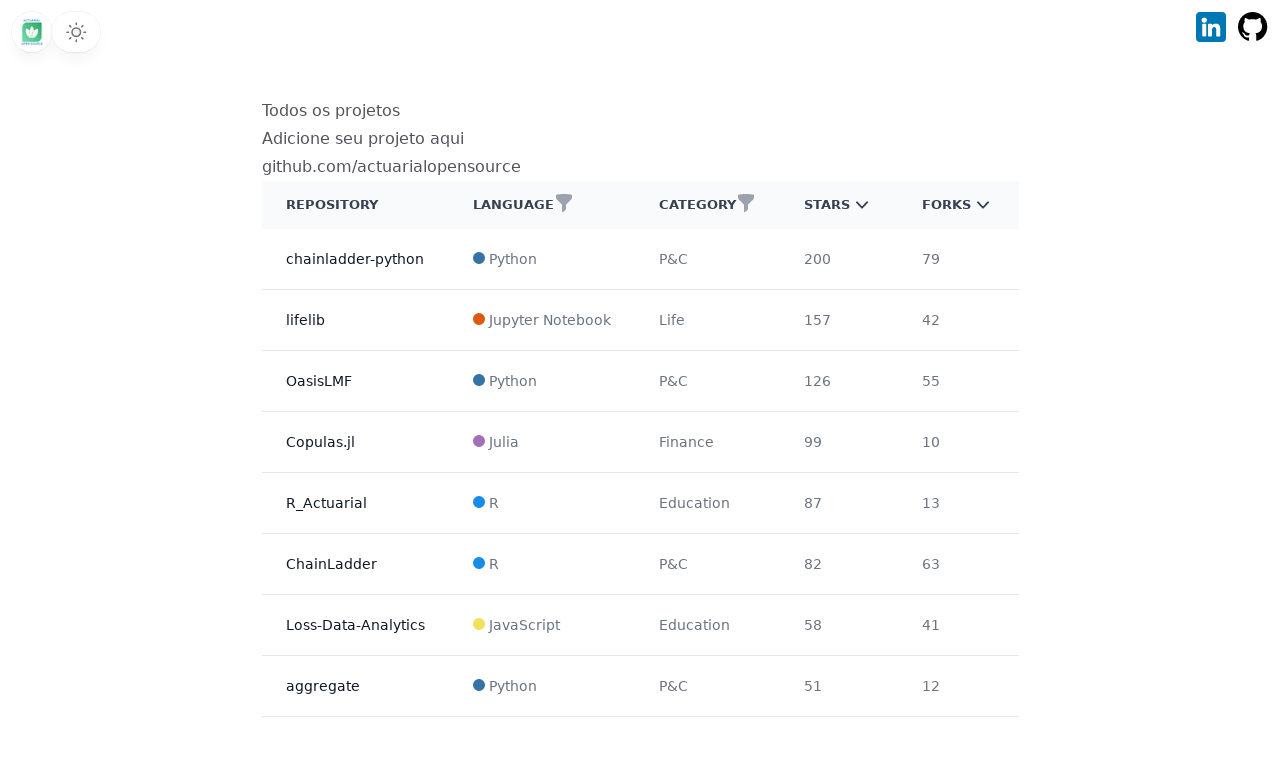

--- FILE ---
content_type: text/html; charset=utf-8
request_url: https://www.actuarialopensource.org/pt-br/joinus
body_size: 5198
content:
<!DOCTYPE html><html class="h-full antialiased" lang="en"><head><meta charSet="utf-8"/><meta name="viewport" content="width=device-width"/><link rel="preload" as="image" imageSrcSet="/_next/image?url=%2F_next%2Fstatic%2Fmedia%2Factopen.40a3a818.png&amp;w=16&amp;q=75 16w, /_next/image?url=%2F_next%2Fstatic%2Fmedia%2Factopen.40a3a818.png&amp;w=32&amp;q=75 32w, /_next/image?url=%2F_next%2Fstatic%2Fmedia%2Factopen.40a3a818.png&amp;w=48&amp;q=75 48w, /_next/image?url=%2F_next%2Fstatic%2Fmedia%2Factopen.40a3a818.png&amp;w=64&amp;q=75 64w, /_next/image?url=%2F_next%2Fstatic%2Fmedia%2Factopen.40a3a818.png&amp;w=96&amp;q=75 96w, /_next/image?url=%2F_next%2Fstatic%2Fmedia%2Factopen.40a3a818.png&amp;w=128&amp;q=75 128w, /_next/image?url=%2F_next%2Fstatic%2Fmedia%2Factopen.40a3a818.png&amp;w=256&amp;q=75 256w, /_next/image?url=%2F_next%2Fstatic%2Fmedia%2Factopen.40a3a818.png&amp;w=384&amp;q=75 384w, /_next/image?url=%2F_next%2Fstatic%2Fmedia%2Factopen.40a3a818.png&amp;w=640&amp;q=75 640w, /_next/image?url=%2F_next%2Fstatic%2Fmedia%2Factopen.40a3a818.png&amp;w=750&amp;q=75 750w, /_next/image?url=%2F_next%2Fstatic%2Fmedia%2Factopen.40a3a818.png&amp;w=828&amp;q=75 828w, /_next/image?url=%2F_next%2Fstatic%2Fmedia%2Factopen.40a3a818.png&amp;w=1080&amp;q=75 1080w, /_next/image?url=%2F_next%2Fstatic%2Fmedia%2Factopen.40a3a818.png&amp;w=1200&amp;q=75 1200w, /_next/image?url=%2F_next%2Fstatic%2Fmedia%2Factopen.40a3a818.png&amp;w=1920&amp;q=75 1920w, /_next/image?url=%2F_next%2Fstatic%2Fmedia%2Factopen.40a3a818.png&amp;w=2048&amp;q=75 2048w, /_next/image?url=%2F_next%2Fstatic%2Fmedia%2Factopen.40a3a818.png&amp;w=3840&amp;q=75 3840w" imageSizes="2.25rem" fetchpriority="high"/><meta name="next-head-count" content="3"/><script>
  let darkModeMediaQuery = window.matchMedia('(prefers-color-scheme: dark)')

  updateMode()
  darkModeMediaQuery.addEventListener('change', updateModeWithoutTransitions)
  window.addEventListener('storage', updateModeWithoutTransitions)

  function updateMode() {
    let isSystemDarkMode = darkModeMediaQuery.matches
    let isDarkMode = window.localStorage.isDarkMode === 'true' || (!('isDarkMode' in window.localStorage) && isSystemDarkMode)

    if (isDarkMode) {
      document.documentElement.classList.add('dark')
    } else {
      document.documentElement.classList.remove('dark')
    }

    if (isDarkMode === isSystemDarkMode) {
      delete window.localStorage.isDarkMode
    }
  }

  function disableTransitionsTemporarily() {
    document.documentElement.classList.add('[&_*]:!transition-none')
    window.setTimeout(() => {
      document.documentElement.classList.remove('[&_*]:!transition-none')
    }, 0)
  }

  function updateModeWithoutTransitions() {
    disableTransitionsTemporarily()
    updateMode()
  }
</script><link rel="alternate" type="application/rss+xml" href="undefined/rss/feed.xml"/><link rel="alternate" type="application/feed+json" href="undefined/rss/feed.json"/><link rel="stylesheet" href="https://cdn.jsdelivr.net/npm/katex@0.16.0/dist/katex.min.css" integrity="sha384-Xi8rHCmBmhbuyyhbI88391ZKP2dmfnOl4rT9ZfRI7mLTdk1wblIUnrIq35nqwEvC" crossorigin="anonymous"/><link rel="preload" href="/_next/static/css/f0ebde1c98ab4813.css" as="style"/><link rel="stylesheet" href="/_next/static/css/f0ebde1c98ab4813.css" data-n-g=""/><noscript data-n-css=""></noscript><script defer="" nomodule="" src="/_next/static/chunks/polyfills-c67a75d1b6f99dc8.js"></script><script src="/_next/static/chunks/webpack-cb7fe01b5d7b1f79.js" defer=""></script><script src="/_next/static/chunks/framework-a1b80b07e53cd326.js" defer=""></script><script src="/_next/static/chunks/main-1fe8cb43aea706f0.js" defer=""></script><script src="/_next/static/chunks/pages/_app-3bfd14a8e763ccd0.js" defer=""></script><script src="/_next/static/chunks/513-322376e73475381f.js" defer=""></script><script src="/_next/static/chunks/662-811c1777ae7aa3e6.js" defer=""></script><script src="/_next/static/chunks/pages/joinus-28d95909e4b50061.js" defer=""></script><script src="/_next/static/HyygPi-GgkWF2oha0aNix/_buildManifest.js" defer=""></script><script src="/_next/static/HyygPi-GgkWF2oha0aNix/_ssgManifest.js" defer=""></script></head><body class="flex h-full flex-col bg-white dark:bg-black"><div id="__next"><div class="fixed inset-0 flex justify-center sm:px-8"><div class="flex w-full max-w-7xl lg:px-8"><div class="w-full"></div></div></div><div class="relative"><header class="sticky top-0  z-20 h-0 border-b border-gray-100 transition-all duration-500 dark:border-gray-700"><div class="flex flex-row justify-between space-x-4 bg-white p-3 dark:bg-black "><div class="flex flex-row"><div><div class="h-10 w-10 rounded-full bg-white/90 p-0.5 shadow-lg shadow-zinc-800/5 ring-1 ring-zinc-900/5 backdrop-blur dark:bg-zinc-800/90 dark:ring-white/10"><a aria-label="Home" class="pointer-events-auto" href="/pt-br"><img alt="" fetchpriority="high" width="400" height="400" decoding="async" data-nimg="1" class="rounded-full bg-zinc-100 object-cover dark:bg-zinc-800 h-9 w-9" style="color:transparent" sizes="2.25rem" srcSet="/_next/image?url=%2F_next%2Fstatic%2Fmedia%2Factopen.40a3a818.png&amp;w=16&amp;q=75 16w, /_next/image?url=%2F_next%2Fstatic%2Fmedia%2Factopen.40a3a818.png&amp;w=32&amp;q=75 32w, /_next/image?url=%2F_next%2Fstatic%2Fmedia%2Factopen.40a3a818.png&amp;w=48&amp;q=75 48w, /_next/image?url=%2F_next%2Fstatic%2Fmedia%2Factopen.40a3a818.png&amp;w=64&amp;q=75 64w, /_next/image?url=%2F_next%2Fstatic%2Fmedia%2Factopen.40a3a818.png&amp;w=96&amp;q=75 96w, /_next/image?url=%2F_next%2Fstatic%2Fmedia%2Factopen.40a3a818.png&amp;w=128&amp;q=75 128w, /_next/image?url=%2F_next%2Fstatic%2Fmedia%2Factopen.40a3a818.png&amp;w=256&amp;q=75 256w, /_next/image?url=%2F_next%2Fstatic%2Fmedia%2Factopen.40a3a818.png&amp;w=384&amp;q=75 384w, /_next/image?url=%2F_next%2Fstatic%2Fmedia%2Factopen.40a3a818.png&amp;w=640&amp;q=75 640w, /_next/image?url=%2F_next%2Fstatic%2Fmedia%2Factopen.40a3a818.png&amp;w=750&amp;q=75 750w, /_next/image?url=%2F_next%2Fstatic%2Fmedia%2Factopen.40a3a818.png&amp;w=828&amp;q=75 828w, /_next/image?url=%2F_next%2Fstatic%2Fmedia%2Factopen.40a3a818.png&amp;w=1080&amp;q=75 1080w, /_next/image?url=%2F_next%2Fstatic%2Fmedia%2Factopen.40a3a818.png&amp;w=1200&amp;q=75 1200w, /_next/image?url=%2F_next%2Fstatic%2Fmedia%2Factopen.40a3a818.png&amp;w=1920&amp;q=75 1920w, /_next/image?url=%2F_next%2Fstatic%2Fmedia%2Factopen.40a3a818.png&amp;w=2048&amp;q=75 2048w, /_next/image?url=%2F_next%2Fstatic%2Fmedia%2Factopen.40a3a818.png&amp;w=3840&amp;q=75 3840w" src="/_next/image?url=%2F_next%2Fstatic%2Fmedia%2Factopen.40a3a818.png&amp;w=3840&amp;q=75"/></a></div></div><div class="pointer-events-auto"><button type="button" aria-label="Toggle dark mode" class="group rounded-full bg-white/90 px-3 py-2 shadow-lg shadow-zinc-800/5 ring-1 ring-zinc-900/5 backdrop-blur transition dark:bg-zinc-800/90 dark:ring-white/10 dark:hover:ring-white/20"><svg viewBox="0 0 24 24" stroke-width="1.5" stroke-linecap="round" stroke-linejoin="round" aria-hidden="true" class="h-6 w-6 fill-zinc-100 stroke-zinc-500 transition group-hover:fill-zinc-200 group-hover:stroke-zinc-700 dark:hidden [@media(prefers-color-scheme:dark)]:fill-teal-50 [@media(prefers-color-scheme:dark)]:stroke-teal-500 [@media(prefers-color-scheme:dark)]:group-hover:fill-teal-50 [@media(prefers-color-scheme:dark)]:group-hover:stroke-teal-600"><path d="M8 12.25A4.25 4.25 0 0 1 12.25 8v0a4.25 4.25 0 0 1 4.25 4.25v0a4.25 4.25 0 0 1-4.25 4.25v0A4.25 4.25 0 0 1 8 12.25v0Z"></path><path d="M12.25 3v1.5M21.5 12.25H20M18.791 18.791l-1.06-1.06M18.791 5.709l-1.06 1.06M12.25 20v1.5M4.5 12.25H3M6.77 6.77 5.709 5.709M6.77 17.73l-1.061 1.061" fill="none"></path></svg><svg viewBox="0 0 24 24" aria-hidden="true" class="hidden h-6 w-6 fill-zinc-700 stroke-zinc-500 transition dark:block [@media(prefers-color-scheme:dark)]:group-hover:stroke-zinc-400 [@media_not_(prefers-color-scheme:dark)]:fill-teal-400/10 [@media_not_(prefers-color-scheme:dark)]:stroke-teal-500"><path d="M17.25 16.22a6.937 6.937 0 0 1-9.47-9.47 7.451 7.451 0 1 0 9.47 9.47ZM12.75 7C17 7 17 2.75 17 2.75S17 7 21.25 7C17 7 17 11.25 17 11.25S17 7 12.75 7Z" stroke-width="1.5" stroke-linecap="round" stroke-linejoin="round"></path></svg></button></div></div><div class="flex flex-row space-x-3"><a href="https://www.linkedin.com/groups/13937070/" target="_blank" rel="noreferrer"><svg xmlns="http://www.w3.org/2000/svg" width="30" height="30" viewBox="0 0 176 176" alt="LinkedIn Logo"><g data-name="Layer 2"><rect width="176" height="176" fill="#0077b5" rx="24"></rect><g fill="#fff"><path d="M63.4 48a15 15 0 1 1-15-15 15 15 0 0 1 15 15zM60 73v66.27a3.71 3.71 0 0 1-3.71 3.73H40.48a3.71 3.71 0 0 1-3.72-3.72V73a3.72 3.72 0 0 1 3.72-3.72h15.81A3.72 3.72 0 0 1 60 73zM142.64 107.5v32.08a3.41 3.41 0 0 1-3.42 3.42h-17a3.41 3.41 0 0 1-3.42-3.42v-31.09c0-4.64 1.36-20.32-12.13-20.32-10.45 0-12.58 10.73-13 15.55v35.86A3.42 3.42 0 0 1 90.3 143H73.88a3.41 3.41 0 0 1-3.41-3.42V72.71a3.41 3.41 0 0 1 3.41-3.42H90.3a3.42 3.42 0 0 1 3.42 3.42v5.78c3.88-5.82 9.63-10.31 21.9-10.31 27.18 0 27.02 25.38 27.02 39.32z"></path></g></g></svg></a><a href="https://github.com/actuarialopensource" target="_blank" rel="noreferrer"><svg xmlns="http://www.w3.org/2000/svg" width="30" height="30" viewBox="0 0 100 100" class="fill-black dark:fill-white" alt="GitHub Logo"><path fill-rule="evenodd" d="M48.854 0C21.839 0 0 22 0 49.217c0 21.756 13.993 40.172 33.405 46.69 2.427.49 3.316-1.059 3.316-2.362 0-1.141-.08-5.052-.08-9.127-13.59 2.934-16.42-5.867-16.42-5.867-2.184-5.704-5.42-7.17-5.42-7.17-4.448-3.015.324-3.015.324-3.015 4.934.326 7.523 5.052 7.523 5.052 4.367 7.496 11.404 5.378 14.235 4.074.404-3.178 1.699-5.378 3.074-6.6-10.839-1.141-22.243-5.378-22.243-24.283 0-5.378 1.94-9.778 5.014-13.2-.485-1.222-2.184-6.275.486-13.038 0 0 4.125-1.304 13.426 5.052a46.97 46.97 0 0 1 12.214-1.63c4.125 0 8.33.571 12.213 1.63 9.302-6.356 13.427-5.052 13.427-5.052 2.67 6.763.97 11.816.485 13.038 3.155 3.422 5.015 7.822 5.015 13.2 0 18.905-11.404 23.06-22.324 24.283 1.78 1.548 3.316 4.481 3.316 9.126 0 6.6-.08 11.897-.08 13.526 0 1.304.89 2.853 3.316 2.364 19.412-6.52 33.405-24.935 33.405-46.691C97.707 22 75.788 0 48.854 0z" clip-rule="evenodd"></path></svg></a></div></div></header><main><div class="flex justify-center"><div class="flex flex-grow items-end justify-end "><main class="xs:max-w-sm mx-auto  max-w-xs  self-end px-1 sm:max-w-lg md:max-w-xl lg:max-w-2xl xl:max-w-3xl"><div class="prose dark:prose-invert"><h1 class="mt-24">Todos os projetos</h1><div>Adicione seu projeto aqui<br/><a target="_blank" rel="noopener noreferrer" href="https://github.com/actuarialopensource/actuarialopensource.org/blob/main/src/lib/query.ts#L124">github.com/actuarialopensource</a></div></div><div class="mb-24"><div class="overflow-x-auto "><table class="w-full text-left text-sm text-gray-500 dark:text-gray-400"><thead class="select-none bg-gray-50 text-xs uppercase text-gray-700 dark:bg-gray-700 dark:text-gray-400"><tr><th scope="col" class="px-6 py-3">Repository</th><th scope="col" class="px-6 py-3"><div class="relative"><button class="flex gap-x-1.5" data-state="closed" aria-expanded="false" aria-haspopup="dialog">LANGUAGE<svg xmlns="http://www.w3.org/2000/svg" viewBox="0 0 20 20" fill="currentColor" aria-hidden="true" class=" h-5 w-5 text-gray-400"><path fill-rule="evenodd" d="M2.628 1.601C5.028 1.206 7.49 1 10 1s4.973.206 7.372.601a.75.75 0 01.628.74v2.288a2.25 2.25 0 01-.659 1.59l-4.682 4.683a2.25 2.25 0 00-.659 1.59v3.037c0 .684-.31 1.33-.844 1.757l-1.937 1.55A.75.75 0 018 18.25v-5.757a2.25 2.25 0 00-.659-1.591L2.659 6.22A2.25 2.25 0 012 4.629V2.34a.75.75 0 01.628-.74z" clip-rule="evenodd"></path></svg></button></div></th><th scope="col" class="px-6 py-3"><div class="relative"><button class="flex gap-x-1.5" data-state="closed" aria-expanded="false" aria-haspopup="dialog">CATEGORY<svg xmlns="http://www.w3.org/2000/svg" viewBox="0 0 20 20" fill="currentColor" aria-hidden="true" class=" h-5 w-5 text-gray-400"><path fill-rule="evenodd" d="M2.628 1.601C5.028 1.206 7.49 1 10 1s4.973.206 7.372.601a.75.75 0 01.628.74v2.288a2.25 2.25 0 01-.659 1.59l-4.682 4.683a2.25 2.25 0 00-.659 1.59v3.037c0 .684-.31 1.33-.844 1.757l-1.937 1.55A.75.75 0 018 18.25v-5.757a2.25 2.25 0 00-.659-1.591L2.659 6.22A2.25 2.25 0 012 4.629V2.34a.75.75 0 01.628-.74z" clip-rule="evenodd"></path></svg></button></div></th><th scope="col" class="px-6 py-3"><div class="flex items-center">Stars<svg xmlns="http://www.w3.org/2000/svg" viewBox="0 0 20 20" fill="currentColor" aria-hidden="true" class="h-6 w-6"><path fill-rule="evenodd" d="M5.23 7.21a.75.75 0 011.06.02L10 11.168l3.71-3.938a.75.75 0 111.08 1.04l-4.25 4.5a.75.75 0 01-1.08 0l-4.25-4.5a.75.75 0 01.02-1.06z" clip-rule="evenodd"></path></svg></div></th><th scope="col" class="px-6 py-3"><div class="flex items-center">Forks<svg xmlns="http://www.w3.org/2000/svg" viewBox="0 0 20 20" fill="currentColor" aria-hidden="true" class="h-6 w-6"><path fill-rule="evenodd" d="M5.23 7.21a.75.75 0 011.06.02L10 11.168l3.71-3.938a.75.75 0 111.08 1.04l-4.25 4.5a.75.75 0 01-1.08 0l-4.25-4.5a.75.75 0 01.02-1.06z" clip-rule="evenodd"></path></svg></div></th></tr></thead><tbody><tr class="border-b bg-white dark:border-gray-700 dark:bg-gray-800"><th scope="row" class="prose whitespace-nowrap px-6 py-4 font-medium text-gray-900 dark:text-white"><a href="https://github.com/casact/chainladder-python">chainladder-python</a></th><td class="px-6 py-4"><span class="mr-1 inline-block h-3 w-3 rounded-full" style="background-color:#3572A5"></span>Python</td><td class="px-6 py-4">P&amp;C</td><td class="px-6 py-4">200</td><td class="px-6 py-4">79</td></tr><tr class="border-b bg-white dark:border-gray-700 dark:bg-gray-800"><th scope="row" class="prose whitespace-nowrap px-6 py-4 font-medium text-gray-900 dark:text-white"><a href="https://github.com/fumitoh/lifelib">lifelib</a></th><td class="px-6 py-4"><span class="mr-1 inline-block h-3 w-3 rounded-full" style="background-color:#DA5B0B"></span>Jupyter Notebook</td><td class="px-6 py-4">Life</td><td class="px-6 py-4">157</td><td class="px-6 py-4">42</td></tr><tr class="border-b bg-white dark:border-gray-700 dark:bg-gray-800"><th scope="row" class="prose whitespace-nowrap px-6 py-4 font-medium text-gray-900 dark:text-white"><a href="https://github.com/OasisLMF/OasisLMF">OasisLMF</a></th><td class="px-6 py-4"><span class="mr-1 inline-block h-3 w-3 rounded-full" style="background-color:#3572A5"></span>Python</td><td class="px-6 py-4">P&amp;C</td><td class="px-6 py-4">126</td><td class="px-6 py-4">55</td></tr><tr class="border-b bg-white dark:border-gray-700 dark:bg-gray-800"><th scope="row" class="prose whitespace-nowrap px-6 py-4 font-medium text-gray-900 dark:text-white"><a href="https://github.com/lrnv/Copulas.jl">Copulas.jl</a></th><td class="px-6 py-4"><span class="mr-1 inline-block h-3 w-3 rounded-full" style="background-color:#a270ba"></span>Julia</td><td class="px-6 py-4">Finance</td><td class="px-6 py-4">99</td><td class="px-6 py-4">10</td></tr><tr class="border-b bg-white dark:border-gray-700 dark:bg-gray-800"><th scope="row" class="prose whitespace-nowrap px-6 py-4 font-medium text-gray-900 dark:text-white"><a href="https://github.com/A1arcon/R_Actuarial">R_Actuarial</a></th><td class="px-6 py-4"><span class="mr-1 inline-block h-3 w-3 rounded-full" style="background-color:#198CE7"></span>R</td><td class="px-6 py-4">Education</td><td class="px-6 py-4">87</td><td class="px-6 py-4">13</td></tr><tr class="border-b bg-white dark:border-gray-700 dark:bg-gray-800"><th scope="row" class="prose whitespace-nowrap px-6 py-4 font-medium text-gray-900 dark:text-white"><a href="https://github.com/mages/ChainLadder">ChainLadder</a></th><td class="px-6 py-4"><span class="mr-1 inline-block h-3 w-3 rounded-full" style="background-color:#198CE7"></span>R</td><td class="px-6 py-4">P&amp;C</td><td class="px-6 py-4">82</td><td class="px-6 py-4">63</td></tr><tr class="border-b bg-white dark:border-gray-700 dark:bg-gray-800"><th scope="row" class="prose whitespace-nowrap px-6 py-4 font-medium text-gray-900 dark:text-white"><a href="https://github.com/OpenActTexts/Loss-Data-Analytics">Loss-Data-Analytics</a></th><td class="px-6 py-4"><span class="mr-1 inline-block h-3 w-3 rounded-full" style="background-color:#f1e05a"></span>JavaScript</td><td class="px-6 py-4">Education</td><td class="px-6 py-4">58</td><td class="px-6 py-4">41</td></tr><tr class="border-b bg-white dark:border-gray-700 dark:bg-gray-800"><th scope="row" class="prose whitespace-nowrap px-6 py-4 font-medium text-gray-900 dark:text-white"><a href="https://github.com/mynl/aggregate">aggregate</a></th><td class="px-6 py-4"><span class="mr-1 inline-block h-3 w-3 rounded-full" style="background-color:#3572A5"></span>Python</td><td class="px-6 py-4">P&amp;C</td><td class="px-6 py-4">51</td><td class="px-6 py-4">12</td></tr><tr class="border-b bg-white dark:border-gray-700 dark:bg-gray-800"><th scope="row" class="prose whitespace-nowrap px-6 py-4 font-medium text-gray-900 dark:text-white"><a href="https://github.com/JuliaActuary/LifeContingencies.jl">LifeContingencies.jl</a></th><td class="px-6 py-4"><span class="mr-1 inline-block h-3 w-3 rounded-full" style="background-color:#a270ba"></span>Julia</td><td class="px-6 py-4">Life</td><td class="px-6 py-4">44</td><td class="px-6 py-4">9</td></tr></tbody></table></div></div></main></div></div></main></div></div><script id="__NEXT_DATA__" type="application/json">{"props":{"pageProps":{"flatRepos":[{"description":"Actuarial reserving in Python","forks":79,"stars":200,"name":"chainladder-python","language":"Python","color":"#3572A5","url":"https://github.com/casact/chainladder-python","category":"P\u0026C","author":"casact"},{"description":"Python package of actuarial models, tools, examples and learning materials.","forks":42,"stars":157,"name":"lifelib","language":"Jupyter Notebook","color":"#DA5B0B","url":"https://github.com/fumitoh/lifelib","category":"Life","author":"fumitoh"},{"description":"Loss modelling framework.","forks":55,"stars":126,"name":"OasisLMF","language":"Python","color":"#3572A5","url":"https://github.com/OasisLMF/OasisLMF","category":"P\u0026C","author":"OasisLMF"},{"description":"A fully `Distributions.jl`-compliant copula package","forks":10,"stars":99,"name":"Copulas.jl","language":"Julia","color":"#a270ba","url":"https://github.com/lrnv/Copulas.jl","category":"Finance","author":"lrnv"},{"description":"El objetivo de este repositorio es brindar un apoyo a la comunidad interesada en mejorar sus técnicas en el lenguaje de programación R o emprenderlo desde un punto de vista muy aplicado.  Un repositorio con códigos de R para aplicaciones actuariales: probabilidad, estadística, riesgo y finanzas.","forks":13,"stars":87,"name":"R_Actuarial","language":"R","color":"#198CE7","url":"https://github.com/A1arcon/R_Actuarial","category":"Education","author":"A1arcon"},{"description":"Claims reserving models in R","forks":63,"stars":82,"name":"ChainLadder","language":"R","color":"#198CE7","url":"https://github.com/mages/ChainLadder","category":"P\u0026C","author":"mages"},{"description":"Loss Data Analytics is an interactive, online, freely available text. It provides core training on one of the foundations of actuarial science, loss data modeling. ","forks":41,"stars":58,"name":"Loss-Data-Analytics","language":"JavaScript","color":"#f1e05a","url":"https://github.com/OpenActTexts/Loss-Data-Analytics","category":"Education","author":"OpenActTexts"},{"description":"Tools for creating and working with aggregate probability distributions.","forks":12,"stars":51,"name":"aggregate","language":"Python","color":"#3572A5","url":"https://github.com/mynl/aggregate","category":"P\u0026C","author":"mynl"},{"description":"Life Actuarial Maths","forks":9,"stars":44,"name":"LifeContingencies.jl","language":"Julia","color":"#a270ba","url":"https://github.com/JuliaActuary/LifeContingencies.jl","category":"Life","author":"JuliaActuary"}]},"__N_SSG":true},"page":"/joinus","query":{},"buildId":"HyygPi-GgkWF2oha0aNix","isFallback":false,"isExperimentalCompile":false,"gsp":true,"locale":"pt-br","locales":["en","es","zh","de","fr","hi","ja","pt-br"],"defaultLocale":"en","scriptLoader":[]}</script></body></html>

--- FILE ---
content_type: text/css; charset=utf-8
request_url: https://www.actuarialopensource.org/_next/static/css/f0ebde1c98ab4813.css
body_size: 7125
content:
pre[class*=language-]{color:#f4f4f5}.token.class-name,.token.function,.token.selector,.token.selector .class,.token.selector.class,.token.tag{color:#f472b6}.token.attr-name,.token.important,.token.keyword,.token.pseudo-class,.token.rule{color:#d4d4d8}.token.module{color:#f472b6}.token.attr-value,.token.class,.token.property,.token.string{color:#5eead4}.token.attr-equals,.token.punctuation{color:#71717a}.language-css .token.function,.token.unit{color:#bae6fd}.token.combinator,.token.comment,.token.operator{color:#a1a1aa}

/*
! tailwindcss v3.1.4 | MIT License | https://tailwindcss.com
*/*,:after,:before{box-sizing:border-box;border:0 solid #e5e7eb}:after,:before{--tw-content:""}html{line-height:1.5;-webkit-text-size-adjust:100%;-moz-tab-size:4;-o-tab-size:4;tab-size:4;font-family:ui-sans-serif,system-ui,-apple-system,BlinkMacSystemFont,Segoe UI,Roboto,Helvetica Neue,Arial,Noto Sans,sans-serif,Apple Color Emoji,Segoe UI Emoji,Segoe UI Symbol,Noto Color Emoji}body{margin:0;line-height:inherit}hr{height:0;color:inherit;border-top-width:1px}abbr:where([title]){-webkit-text-decoration:underline dotted;text-decoration:underline dotted}h1,h2,h3,h4,h5,h6{font-size:inherit;font-weight:inherit}a{color:inherit;text-decoration:inherit}b,strong{font-weight:bolder}code,kbd,pre,samp{font-family:ui-monospace,SFMono-Regular,Menlo,Monaco,Consolas,Liberation Mono,Courier New,monospace;font-size:1em}small{font-size:80%}sub,sup{font-size:75%;line-height:0;position:relative;vertical-align:baseline}sub{bottom:-.25em}sup{top:-.5em}table{text-indent:0;border-color:inherit;border-collapse:collapse}button,input,optgroup,select,textarea{font-family:inherit;font-size:100%;font-weight:inherit;line-height:inherit;color:inherit;margin:0;padding:0}button,select{text-transform:none}[type=button],[type=reset],[type=submit],button{-webkit-appearance:button;background-color:transparent;background-image:none}:-moz-focusring{outline:auto}:-moz-ui-invalid{box-shadow:none}progress{vertical-align:baseline}::-webkit-inner-spin-button,::-webkit-outer-spin-button{height:auto}[type=search]{-webkit-appearance:textfield;outline-offset:-2px}::-webkit-search-decoration{-webkit-appearance:none}::-webkit-file-upload-button{-webkit-appearance:button;font:inherit}summary{display:list-item}blockquote,dd,dl,figure,h1,h2,h3,h4,h5,h6,hr,p,pre{margin:0}fieldset{margin:0}fieldset,legend{padding:0}menu,ol,ul{list-style:none;margin:0;padding:0}textarea{resize:vertical}input::-moz-placeholder,textarea::-moz-placeholder{opacity:1;color:#9ca3af}input::placeholder,textarea::placeholder{opacity:1;color:#9ca3af}[role=button],button{cursor:pointer}:disabled{cursor:default}audio,canvas,embed,iframe,img,object,svg,video{display:block;vertical-align:middle}img,video{max-width:100%;height:auto}*,:after,:before{--tw-border-spacing-x:0;--tw-border-spacing-y:0;--tw-translate-x:0;--tw-translate-y:0;--tw-rotate:0;--tw-skew-x:0;--tw-skew-y:0;--tw-scale-x:1;--tw-scale-y:1;--tw-pan-x: ;--tw-pan-y: ;--tw-pinch-zoom: ;--tw-scroll-snap-strictness:proximity;--tw-ordinal: ;--tw-slashed-zero: ;--tw-numeric-figure: ;--tw-numeric-spacing: ;--tw-numeric-fraction: ;--tw-ring-inset: ;--tw-ring-offset-width:0px;--tw-ring-offset-color:#fff;--tw-ring-color:rgba(59,130,246,.5);--tw-ring-offset-shadow:0 0 #0000;--tw-ring-shadow:0 0 #0000;--tw-shadow:0 0 #0000;--tw-shadow-colored:0 0 #0000;--tw-blur: ;--tw-brightness: ;--tw-contrast: ;--tw-grayscale: ;--tw-hue-rotate: ;--tw-invert: ;--tw-saturate: ;--tw-sepia: ;--tw-drop-shadow: ;--tw-backdrop-blur: ;--tw-backdrop-brightness: ;--tw-backdrop-contrast: ;--tw-backdrop-grayscale: ;--tw-backdrop-hue-rotate: ;--tw-backdrop-invert: ;--tw-backdrop-opacity: ;--tw-backdrop-saturate: ;--tw-backdrop-sepia: }::backdrop{--tw-border-spacing-x:0;--tw-border-spacing-y:0;--tw-translate-x:0;--tw-translate-y:0;--tw-rotate:0;--tw-skew-x:0;--tw-skew-y:0;--tw-scale-x:1;--tw-scale-y:1;--tw-pan-x: ;--tw-pan-y: ;--tw-pinch-zoom: ;--tw-scroll-snap-strictness:proximity;--tw-ordinal: ;--tw-slashed-zero: ;--tw-numeric-figure: ;--tw-numeric-spacing: ;--tw-numeric-fraction: ;--tw-ring-inset: ;--tw-ring-offset-width:0px;--tw-ring-offset-color:#fff;--tw-ring-color:rgba(59,130,246,.5);--tw-ring-offset-shadow:0 0 #0000;--tw-ring-shadow:0 0 #0000;--tw-shadow:0 0 #0000;--tw-shadow-colored:0 0 #0000;--tw-blur: ;--tw-brightness: ;--tw-contrast: ;--tw-grayscale: ;--tw-hue-rotate: ;--tw-invert: ;--tw-saturate: ;--tw-sepia: ;--tw-drop-shadow: ;--tw-backdrop-blur: ;--tw-backdrop-brightness: ;--tw-backdrop-contrast: ;--tw-backdrop-grayscale: ;--tw-backdrop-hue-rotate: ;--tw-backdrop-invert: ;--tw-backdrop-opacity: ;--tw-backdrop-saturate: ;--tw-backdrop-sepia: }.prose{--tw-prose-body:#52525b;--tw-prose-headings:#18181b;--tw-prose-links:#14b8a6;--tw-prose-links-hover:#0d9488;--tw-prose-underline:rgba(20,184,166,.2);--tw-prose-underline-hover:#14b8a6;--tw-prose-bold:#18181b;--tw-prose-counters:#18181b;--tw-prose-bullets:#18181b;--tw-prose-hr:#f4f4f5;--tw-prose-quote-borders:#e4e4e7;--tw-prose-captions:#a1a1aa;--tw-prose-code:#3f3f46;--tw-prose-code-bg:hsla(240,5%,84%,.2);--tw-prose-pre-code:#f4f4f5;--tw-prose-pre-bg:#18181b;--tw-prose-pre-border:transparent;--tw-prose-th-borders:#e4e4e7;--tw-prose-td-borders:#f4f4f5;--tw-prose-invert-body:#a1a1aa;--tw-prose-invert-headings:#e4e4e7;--tw-prose-invert-links:#2dd4bf;--tw-prose-invert-links-hover:#2dd4bf;--tw-prose-invert-underline:rgba(45,212,191,.3);--tw-prose-invert-underline-hover:#2dd4bf;--tw-prose-invert-bold:#e4e4e7;--tw-prose-invert-counters:#e4e4e7;--tw-prose-invert-bullets:#e4e4e7;--tw-prose-invert-hr:rgba(63,63,70,.4);--tw-prose-invert-quote-borders:#71717a;--tw-prose-invert-captions:#71717a;--tw-prose-invert-code:#d4d4d8;--tw-prose-invert-code-bg:hsla(240,6%,90%,.05);--tw-prose-invert-pre-code:#f4f4f5;--tw-prose-invert-pre-bg:rgba(0,0,0,.4);--tw-prose-invert-pre-border:hsla(240,6%,90%,.1);--tw-prose-invert-th-borders:#3f3f46;--tw-prose-invert-td-borders:#27272a;color:var(--tw-prose-body);line-height:1.75rem}.prose :where(.prose>*):not(:where([class~=not-prose] *)){margin-top:2.5rem;margin-bottom:2.5rem}.prose :where(p):not(:where([class~=not-prose] *)){margin-top:1.75rem;margin-bottom:1.75rem}.prose :where(h1,h2,h3):not(:where([class~=not-prose] *)){color:var(--tw-prose-headings);font-weight:600}.prose :where(h1):not(:where([class~=not-prose] *)){font-size:2rem;line-height:1.75rem;margin-top:3.5rem;margin-bottom:1rem}.prose :where(h2):not(:where([class~=not-prose] *)){font-size:1.25rem;line-height:1.75rem;margin-top:3rem;margin-bottom:1rem}.prose :where(h3):not(:where([class~=not-prose] *)){font-size:1rem;line-height:1.75rem;margin-top:2.5rem;margin-bottom:1rem}.prose :where(:is(h2,h3)+*):not(:where([class~=not-prose] *)){margin-top:0}.prose :where(img):not(:where([class~=not-prose] *)){border-radius:1.5rem}.prose :where(a):not(:where([class~=not-prose] *)){color:var(--tw-prose-links);font-weight:600;text-decoration:underline;-webkit-text-decoration-color:var(--tw-prose-underline);text-decoration-color:var(--tw-prose-underline);transition-property:color,-webkit-text-decoration-color;transition-property:color,text-decoration-color;transition-property:color,text-decoration-color,-webkit-text-decoration-color;transition-duration:.15s;transition-timing-function:cubic-bezier(.4,0,.2,1)}.prose :where(a:hover):not(:where([class~=not-prose] *)){color:var(--tw-prose-links-hover);-webkit-text-decoration-color:var(--tw-prose-underline-hover);text-decoration-color:var(--tw-prose-underline-hover)}.prose :where(strong):not(:where([class~=not-prose] *)){color:var(--tw-prose-bold);font-weight:600}.prose :where(code):not(:where([class~=not-prose] *)){display:inline-block;color:var(--tw-prose-code);font-size:.875rem;font-weight:600;background-color:var(--tw-prose-code-bg);border-radius:.5rem;padding-left:.25rem;padding-right:.25rem}.prose :where(a code):not(:where([class~=not-prose] *)){color:inherit}.prose :where(:is(h2,h3) code):not(:where([class~=not-prose] *)){font-weight:700}.prose :where(blockquote):not(:where([class~=not-prose] *)){padding-left:1.5rem;border-left-width:2px;border-left-color:var(--tw-prose-quote-borders);font-style:italic}.prose :where(figcaption):not(:where([class~=not-prose] *)){color:var(--tw-prose-captions);font-size:.875rem;line-height:1.5rem;margin-top:.75rem}.prose :where(figcaption>p):not(:where([class~=not-prose] *)){margin:0}.prose :where(ul):not(:where([class~=not-prose] *)){list-style-type:disc}.prose :where(ol):not(:where([class~=not-prose] *)){list-style-type:decimal}.prose :where(ul,ol):not(:where([class~=not-prose] *)){padding-left:1.5rem}.prose :where(li):not(:where([class~=not-prose] *)){margin-top:1.5rem;margin-bottom:1.5rem;padding-left:.875rem}.prose :where(li):not(:where([class~=not-prose] *))::marker{font-size:.875rem;font-weight:600}.prose :where(ol>li):not(:where([class~=not-prose] *))::marker{color:var(--tw-prose-counters)}.prose :where(ul>li):not(:where([class~=not-prose] *))::marker{color:var(--tw-prose-bullets)}.prose :where(li :is(ol,ul)):not(:where([class~=not-prose] *)){margin-top:1rem;margin-bottom:1rem}.prose :where(li :is(li,p)):not(:where([class~=not-prose] *)){margin-top:.75rem;margin-bottom:.75rem}.prose :where(pre):not(:where([class~=not-prose] *)){color:var(--tw-prose-pre-code);font-size:.875rem;font-weight:500;background-color:var(--tw-prose-pre-bg);border-radius:1.5rem;padding:2rem;overflow-x:auto;border:1px solid;border-color:var(--tw-prose-pre-border)}.prose :where(pre code):not(:where([class~=not-prose] *)){display:inline;color:inherit;font-size:inherit;font-weight:inherit;background-color:transparent;border-radius:0;padding:0}.prose :where(hr):not(:where([class~=not-prose] *)){margin-top:5rem;margin-bottom:5rem;border-top-width:1px;border-color:var(--tw-prose-hr)}@media (min-width:1024px){.prose :where(hr):not(:where([class~=not-prose] *)){margin-left:calc(3rem * -1);margin-right:calc(3rem * -1)}}.prose :where(table):not(:where([class~=not-prose] *)){width:100%;table-layout:auto;text-align:left;font-size:.875rem}.prose :where(thead):not(:where([class~=not-prose] *)){border-bottom-width:1px;border-bottom-color:var(--tw-prose-th-borders)}.prose :where(thead th):not(:where([class~=not-prose] *)){color:var(--tw-prose-headings);font-weight:600;vertical-align:bottom;padding-bottom:.5rem}.prose :where(thead th:not(:first-child)):not(:where([class~=not-prose] *)){padding-left:.5rem}.prose :where(thead th:not(:last-child)):not(:where([class~=not-prose] *)){padding-right:.5rem}.prose :where(tbody tr):not(:where([class~=not-prose] *)){border-bottom-width:1px;border-bottom-color:var(--tw-prose-td-borders)}.prose :where(tbody tr:last-child):not(:where([class~=not-prose] *)){border-bottom-width:0}.prose :where(tbody td):not(:where([class~=not-prose] *)){vertical-align:baseline}.prose :where(tfoot):not(:where([class~=not-prose] *)){border-top-width:1px;border-top-color:var(--tw-prose-th-borders)}.prose :where(tfoot td):not(:where([class~=not-prose] *)){vertical-align:top}.prose :where(:is(tbody,tfoot) td):not(:where([class~=not-prose] *)){padding-top:.5rem;padding-bottom:.5rem}.prose :where(:is(tbody,tfoot) td:not(:first-child)):not(:where([class~=not-prose] *)){padding-left:.5rem}.prose :where(:is(tbody,tfoot) td:not(:last-child)):not(:where([class~=not-prose] *)){padding-right:.5rem}.pointer-events-none{pointer-events:none}.pointer-events-auto{pointer-events:auto}.invisible{visibility:hidden}.fixed{position:fixed}.absolute{position:absolute}.relative{position:relative}.sticky{position:sticky}.inset-0{top:0;right:0;bottom:0;left:0}.-inset-y-6{top:-1.5rem;bottom:-1.5rem}.-inset-x-4{left:-1rem;right:-1rem}.inset-y-0{top:0;bottom:0}.left-0{left:0}.-top-24{top:-6rem}.top-0{top:0}.bottom-0{bottom:0}.isolate{isolation:isolate}.z-0{z-index:0}.z-20{z-index:20}.z-10{z-index:10}.order-first{order:-9999}.col-span-1{grid-column:span 1/span 1}.m-1{margin:.25rem}.mx-auto{margin-left:auto;margin-right:auto}.my-3{margin-top:.75rem;margin-bottom:.75rem}.my-1{margin-top:.25rem;margin-bottom:.25rem}.-my-1{margin-top:-.25rem;margin-bottom:-.25rem}.mt-16{margin-top:4rem}.mb-8{margin-bottom:2rem}.mt-6{margin-top:1.5rem}.ml-3{margin-left:.75rem}.mt-8{margin-top:2rem}.mt-2{margin-top:.5rem}.mt-4{margin-top:1rem}.ml-1{margin-left:.25rem}.mb-3{margin-bottom:.75rem}.mt-5{margin-top:1.25rem}.mr-2{margin-right:.5rem}.ml-auto{margin-left:auto}.ml-2{margin-left:.5rem}.mt-10{margin-top:2.5rem}.mt-24{margin-top:6rem}.mb-24{margin-bottom:6rem}.mt-20{margin-top:5rem}.mb-10{margin-bottom:2.5rem}.-mt-1{margin-top:-.25rem}.mr-1{margin-right:.25rem}.ml-\[\.85rem\]{margin-left:.85rem}.block{display:block}.inline-block{display:inline-block}.flex{display:flex}.inline-flex{display:inline-flex}.table{display:table}.\!table{display:table!important}.grid{display:grid}.hidden{display:none}.h-10{height:2.5rem}.h-4{height:1rem}.h-6{height:1.5rem}.h-16{height:4rem}.h-9{height:2.25rem}.h-0{height:0}.h-3{height:.75rem}.h-full{height:100%}.h-5{height:1.25rem}.h-\[55\.5805px\]{height:55.5805px}.h-screen{height:100vh}.min-h-\[4rem\]{min-height:4rem}.min-h-screen{min-height:100vh}.w-10{width:2.5rem}.w-4{width:1rem}.w-0\.5{width:.125rem}.w-0{width:0}.w-6{width:1.5rem}.w-16{width:4rem}.w-9{width:2.25rem}.w-3{width:.75rem}.w-full{width:100%}.w-5{width:1.25rem}.w-\[67\.334px\]{width:67.334px}.w-72{width:18rem}.w-36{width:9rem}.max-w-2xl{max-width:42rem}.max-w-7xl{max-width:80rem}.max-w-md{max-width:28rem}.max-w-xs{max-width:20rem}.flex-grow{flex-grow:1}.-translate-x-72{--tw-translate-x:-18rem}.-translate-x-72,.translate-x-0{transform:translate(var(--tw-translate-x),var(--tw-translate-y)) rotate(var(--tw-rotate)) skewX(var(--tw-skew-x)) skewY(var(--tw-skew-y)) scaleX(var(--tw-scale-x)) scaleY(var(--tw-scale-y))}.translate-x-0{--tw-translate-x:0px}.-translate-x-80{--tw-translate-x:-20rem}.-translate-x-80,.scale-95{transform:translate(var(--tw-translate-x),var(--tw-translate-y)) rotate(var(--tw-rotate)) skewX(var(--tw-skew-x)) skewY(var(--tw-skew-y)) scaleX(var(--tw-scale-x)) scaleY(var(--tw-scale-y))}.scale-95{--tw-scale-x:.95;--tw-scale-y:.95}.transform{transform:translate(var(--tw-translate-x),var(--tw-translate-y)) rotate(var(--tw-rotate)) skewX(var(--tw-skew-x)) skewY(var(--tw-skew-y)) scaleX(var(--tw-scale-x)) scaleY(var(--tw-scale-y))}@keyframes pulse{50%{opacity:.5}}.animate-pulse{animation:pulse 2s cubic-bezier(.4,0,.6,1) infinite}.cursor-pointer{cursor:pointer}.select-none{-webkit-user-select:none;-moz-user-select:none;user-select:none}.grid-cols-1{grid-template-columns:repeat(1,minmax(0,1fr))}.flex-row{flex-direction:row}.flex-col{flex-direction:column}.flex-wrap{flex-wrap:wrap}.items-start{align-items:flex-start}.items-end{align-items:flex-end}.items-center{align-items:center}.justify-end{justify-content:flex-end}.justify-center{justify-content:center}.justify-between{justify-content:space-between}.gap-2{gap:.5rem}.gap-x-1\.5{-moz-column-gap:.375rem;column-gap:.375rem}.gap-x-1{-moz-column-gap:.25rem;column-gap:.25rem}.space-y-3>:not([hidden])~:not([hidden]){--tw-space-y-reverse:0;margin-top:calc(.75rem * calc(1 - var(--tw-space-y-reverse)));margin-bottom:calc(.75rem * var(--tw-space-y-reverse))}.space-x-4>:not([hidden])~:not([hidden]){--tw-space-x-reverse:0;margin-right:calc(1rem * var(--tw-space-x-reverse));margin-left:calc(1rem * calc(1 - var(--tw-space-x-reverse)))}.space-x-3>:not([hidden])~:not([hidden]){--tw-space-x-reverse:0;margin-right:calc(.75rem * var(--tw-space-x-reverse));margin-left:calc(.75rem * calc(1 - var(--tw-space-x-reverse)))}.space-y-10>:not([hidden])~:not([hidden]){--tw-space-y-reverse:0;margin-top:calc(2.5rem * calc(1 - var(--tw-space-y-reverse)));margin-bottom:calc(2.5rem * var(--tw-space-y-reverse))}.divide-y-2>:not([hidden])~:not([hidden]){--tw-divide-y-reverse:0;border-top-width:calc(2px * calc(1 - var(--tw-divide-y-reverse)));border-bottom-width:calc(2px * var(--tw-divide-y-reverse))}.divide-y>:not([hidden])~:not([hidden]){--tw-divide-y-reverse:0;border-top-width:calc(1px * calc(1 - var(--tw-divide-y-reverse)));border-bottom-width:calc(1px * var(--tw-divide-y-reverse))}.divide-gray-200>:not([hidden])~:not([hidden]){--tw-divide-opacity:1;border-color:rgb(229 231 235/var(--tw-divide-opacity))}.self-end{align-self:flex-end}.overflow-auto{overflow:auto}.overflow-hidden{overflow:hidden}.overflow-clip{overflow:clip}.overflow-x-auto{overflow-x:auto}.overflow-y-auto{overflow-y:auto}.truncate{overflow:hidden;text-overflow:ellipsis}.truncate,.whitespace-nowrap{white-space:nowrap}.rounded-full{border-radius:9999px}.rounded-md{border-radius:.375rem}.rounded{border-radius:.25rem}.rounded-lg{border-radius:.5rem}.rounded-none{border-radius:0}.rounded-l-md{border-top-left-radius:.375rem;border-bottom-left-radius:.375rem}.rounded-r-md{border-top-right-radius:.375rem;border-bottom-right-radius:.375rem}.border{border-width:1px}.border-b{border-bottom-width:1px}.border-t{border-top-width:1px}.border-r{border-right-width:1px}.border-l{border-left-width:1px}.border-gray-100{--tw-border-opacity:1;border-color:rgb(243 244 246/var(--tw-border-opacity))}.border-gray-300{--tw-border-opacity:1;border-color:rgb(209 213 219/var(--tw-border-opacity))}.border-black{--tw-border-opacity:1;border-color:rgb(0 0 0/var(--tw-border-opacity))}.border-gray-200{--tw-border-opacity:1;border-color:rgb(229 231 235/var(--tw-border-opacity))}.bg-white{--tw-bg-opacity:1;background-color:rgb(255 255 255/var(--tw-bg-opacity))}.bg-zinc-200{--tw-bg-opacity:1;background-color:rgb(228 228 231/var(--tw-bg-opacity))}.bg-zinc-800{--tw-bg-opacity:1;background-color:rgb(39 39 42/var(--tw-bg-opacity))}.bg-zinc-50{--tw-bg-opacity:1;background-color:rgb(250 250 250/var(--tw-bg-opacity))}.bg-white\/90{background-color:hsla(0,0%,100%,.9)}.bg-zinc-100{--tw-bg-opacity:1;background-color:rgb(244 244 245/var(--tw-bg-opacity))}.bg-gray-700{--tw-bg-opacity:1;background-color:rgb(55 65 81/var(--tw-bg-opacity))}.bg-gray-100{--tw-bg-opacity:1;background-color:rgb(243 244 246/var(--tw-bg-opacity))}.bg-\[\#3472a5\]{--tw-bg-opacity:1;background-color:rgb(52 114 165/var(--tw-bg-opacity))}.bg-neutral-900{--tw-bg-opacity:1;background-color:rgb(23 23 23/var(--tw-bg-opacity))}.bg-gray-200{--tw-bg-opacity:1;background-color:rgb(229 231 235/var(--tw-bg-opacity))}.bg-gray-50{--tw-bg-opacity:1;background-color:rgb(249 250 251/var(--tw-bg-opacity))}.fill-zinc-100{fill:#f4f4f5}.fill-zinc-700{fill:#3f3f46}.fill-slate-500{fill:#64748b}.fill-black{fill:#000}.fill-gray-800{fill:#1f2937}.stroke-zinc-500{stroke:#71717a}.stroke-current{stroke:currentColor}.stroke-slate-500{stroke:#64748b}.stroke-gray-800{stroke:#1f2937}.object-cover{-o-object-fit:cover;object-fit:cover}.p-0\.5{padding:.125rem}.p-0{padding:0}.p-3{padding:.75rem}.p-4{padding:1rem}.p-2{padding:.5rem}.p-1{padding:.25rem}.py-2{padding-top:.5rem;padding-bottom:.5rem}.px-3{padding-left:.75rem;padding-right:.75rem}.px-4{padding-left:1rem;padding-right:1rem}.py-10{padding-top:2.5rem;padding-bottom:2.5rem}.px-2{padding-left:.5rem;padding-right:.5rem}.px-1{padding-left:.25rem;padding-right:.25rem}.py-1{padding-top:.25rem;padding-bottom:.25rem}.px-6{padding-left:1.5rem;padding-right:1.5rem}.py-3{padding-top:.75rem;padding-bottom:.75rem}.py-4{padding-top:1rem;padding-bottom:1rem}.pl-3\.5{padding-left:.875rem}.pl-3{padding-left:.75rem}.pt-6{padding-top:1.5rem}.pb-2{padding-bottom:.5rem}.pl-2{padding-left:.5rem}.pt-10{padding-top:2.5rem}.text-left{text-align:left}.text-center{text-align:center}.text-4xl{font-size:2rem;line-height:2.5rem}.text-base{font-size:1rem;line-height:1.75rem}.text-sm{font-size:.875rem;line-height:1.5rem}.text-3xl{font-size:1.875rem;line-height:2.25rem}.text-lg{font-size:1.125rem;line-height:1.75rem}.text-xs{font-size:.8125rem;line-height:1.5rem}.font-bold{font-weight:700}.font-semibold{font-weight:600}.font-medium{font-weight:500}.font-extrabold{font-weight:800}.font-light{font-weight:300}.uppercase{text-transform:uppercase}.leading-6{line-height:1.5rem}.tracking-tight{letter-spacing:-.025em}.text-zinc-800{--tw-text-opacity:1;color:rgb(39 39 42/var(--tw-text-opacity))}.text-zinc-400{--tw-text-opacity:1;color:rgb(161 161 170/var(--tw-text-opacity))}.text-zinc-100{--tw-text-opacity:1;color:rgb(244 244 245/var(--tw-text-opacity))}.text-zinc-900{--tw-text-opacity:1;color:rgb(24 24 27/var(--tw-text-opacity))}.text-zinc-600{--tw-text-opacity:1;color:rgb(82 82 91/var(--tw-text-opacity))}.text-teal-500{--tw-text-opacity:1;color:rgb(20 184 166/var(--tw-text-opacity))}.text-white{--tw-text-opacity:1;color:rgb(255 255 255/var(--tw-text-opacity))}.text-blue-700{--tw-text-opacity:1;color:rgb(29 78 216/var(--tw-text-opacity))}.text-gray-600{--tw-text-opacity:1;color:rgb(75 85 99/var(--tw-text-opacity))}.text-slate-600{--tw-text-opacity:1;color:rgb(71 85 105/var(--tw-text-opacity))}.text-gray-500{--tw-text-opacity:1;color:rgb(107 114 128/var(--tw-text-opacity))}.text-red-500{--tw-text-opacity:1;color:rgb(239 68 68/var(--tw-text-opacity))}.text-neutral-200{--tw-text-opacity:1;color:rgb(229 229 229/var(--tw-text-opacity))}.text-neutral-400{--tw-text-opacity:1;color:rgb(163 163 163/var(--tw-text-opacity))}.text-gray-400{--tw-text-opacity:1;color:rgb(156 163 175/var(--tw-text-opacity))}.text-indigo-500{--tw-text-opacity:1;color:rgb(99 102 241/var(--tw-text-opacity))}.text-gray-700{--tw-text-opacity:1;color:rgb(55 65 81/var(--tw-text-opacity))}.text-gray-900{--tw-text-opacity:1;color:rgb(17 24 39/var(--tw-text-opacity))}.antialiased{-webkit-font-smoothing:antialiased;-moz-osx-font-smoothing:grayscale}.opacity-0{opacity:0}.opacity-75{opacity:.75}.opacity-50{opacity:.5}.shadow-md{--tw-shadow:0 4px 6px -1px rgba(0,0,0,.1),0 2px 4px -2px rgba(0,0,0,.1);--tw-shadow-colored:0 4px 6px -1px var(--tw-shadow-color),0 2px 4px -2px var(--tw-shadow-color)}.shadow-lg,.shadow-md{box-shadow:var(--tw-ring-offset-shadow,0 0 #0000),var(--tw-ring-shadow,0 0 #0000),var(--tw-shadow)}.shadow-lg{--tw-shadow:0 10px 15px -3px rgba(0,0,0,.1),0 4px 6px -4px rgba(0,0,0,.1);--tw-shadow-colored:0 10px 15px -3px var(--tw-shadow-color),0 4px 6px -4px var(--tw-shadow-color)}.shadow{--tw-shadow:0 1px 3px 0 rgba(0,0,0,.1),0 1px 2px -1px rgba(0,0,0,.1);--tw-shadow-colored:0 1px 3px 0 var(--tw-shadow-color),0 1px 2px -1px var(--tw-shadow-color);box-shadow:var(--tw-ring-offset-shadow,0 0 #0000),var(--tw-ring-shadow,0 0 #0000),var(--tw-shadow)}.shadow-zinc-800\/5{--tw-shadow-color:rgba(39,39,42,.05);--tw-shadow:var(--tw-shadow-colored)}.outline-offset-2{outline-offset:2px}.ring-1{--tw-ring-offset-shadow:var(--tw-ring-inset) 0 0 0 var(--tw-ring-offset-width) var(--tw-ring-offset-color);--tw-ring-shadow:var(--tw-ring-inset) 0 0 0 calc(1px + var(--tw-ring-offset-width)) var(--tw-ring-color);box-shadow:var(--tw-ring-offset-shadow),var(--tw-ring-shadow),var(--tw-shadow,0 0 #0000)}.ring-zinc-900\/5{--tw-ring-color:rgba(24,24,27,.05)}.filter{filter:var(--tw-blur) var(--tw-brightness) var(--tw-contrast) var(--tw-grayscale) var(--tw-hue-rotate) var(--tw-invert) var(--tw-saturate) var(--tw-sepia) var(--tw-drop-shadow)}.backdrop-blur{--tw-backdrop-blur:blur(8px);-webkit-backdrop-filter:var(--tw-backdrop-blur) var(--tw-backdrop-brightness) var(--tw-backdrop-contrast) var(--tw-backdrop-grayscale) var(--tw-backdrop-hue-rotate) var(--tw-backdrop-invert) var(--tw-backdrop-opacity) var(--tw-backdrop-saturate) var(--tw-backdrop-sepia);backdrop-filter:var(--tw-backdrop-blur) var(--tw-backdrop-brightness) var(--tw-backdrop-contrast) var(--tw-backdrop-grayscale) var(--tw-backdrop-hue-rotate) var(--tw-backdrop-invert) var(--tw-backdrop-opacity) var(--tw-backdrop-saturate) var(--tw-backdrop-sepia)}.transition{transition-property:color,background-color,border-color,fill,stroke,opacity,box-shadow,transform,filter,-webkit-text-decoration-color,-webkit-backdrop-filter;transition-property:color,background-color,border-color,text-decoration-color,fill,stroke,opacity,box-shadow,transform,filter,backdrop-filter;transition-property:color,background-color,border-color,text-decoration-color,fill,stroke,opacity,box-shadow,transform,filter,backdrop-filter,-webkit-text-decoration-color,-webkit-backdrop-filter;transition-timing-function:cubic-bezier(.4,0,.2,1);transition-duration:.15s}.transition-all{transition-property:all;transition-timing-function:cubic-bezier(.4,0,.2,1);transition-duration:.15s}.transition-transform{transition-property:transform;transition-timing-function:cubic-bezier(.4,0,.2,1);transition-duration:.15s}.duration-500{transition-duration:.5s}.duration-300{transition-duration:.3s}.hover\:cursor-pointer:hover{cursor:pointer}.hover\:cursor-not-allowed:hover{cursor:not-allowed}.hover\:bg-zinc-700:hover{--tw-bg-opacity:1;background-color:rgb(63 63 70/var(--tw-bg-opacity))}.hover\:bg-zinc-100:hover{--tw-bg-opacity:1;background-color:rgb(244 244 245/var(--tw-bg-opacity))}.hover\:bg-blue-100:hover{--tw-bg-opacity:1;background-color:rgb(219 234 254/var(--tw-bg-opacity))}.hover\:bg-gray-200:hover{--tw-bg-opacity:1;background-color:rgb(229 231 235/var(--tw-bg-opacity))}.hover\:bg-gray-300:hover{--tw-bg-opacity:1;background-color:rgb(209 213 219/var(--tw-bg-opacity))}.hover\:bg-gray-100:hover{--tw-bg-opacity:1;background-color:rgb(243 244 246/var(--tw-bg-opacity))}.hover\:text-indigo-500:hover{--tw-text-opacity:1;color:rgb(99 102 241/var(--tw-text-opacity))}.hover\:underline:hover{-webkit-text-decoration-line:underline;text-decoration-line:underline}.focus\:z-10:focus{z-index:10}.focus\:outline-none:focus{outline:2px solid transparent;outline-offset:2px}.focus\:ring-0:focus{--tw-ring-offset-shadow:var(--tw-ring-inset) 0 0 0 var(--tw-ring-offset-width) var(--tw-ring-offset-color);--tw-ring-shadow:var(--tw-ring-inset) 0 0 0 calc(0px + var(--tw-ring-offset-width)) var(--tw-ring-color);box-shadow:var(--tw-ring-offset-shadow),var(--tw-ring-shadow),var(--tw-shadow,0 0 #0000)}.active\:bg-zinc-800:active{--tw-bg-opacity:1;background-color:rgb(39 39 42/var(--tw-bg-opacity))}.active\:bg-zinc-100:active{--tw-bg-opacity:1;background-color:rgb(244 244 245/var(--tw-bg-opacity))}.active\:text-zinc-100\/70:active{color:hsla(240,5%,96%,.7)}.active\:text-zinc-900\/60:active{color:rgba(24,24,27,.6)}.active\:transition-none:active{transition-property:none}.group:hover .group-hover\:scale-100{--tw-scale-x:1;--tw-scale-y:1;transform:translate(var(--tw-translate-x),var(--tw-translate-y)) rotate(var(--tw-rotate)) skewX(var(--tw-skew-x)) skewY(var(--tw-skew-y)) scaleX(var(--tw-scale-x)) scaleY(var(--tw-scale-y))}.group:hover .group-hover\:fill-zinc-200{fill:#e4e4e7}.group:hover .group-hover\:stroke-zinc-700{stroke:#3f3f46}.group:hover .group-hover\:text-indigo-500{--tw-text-opacity:1;color:rgb(99 102 241/var(--tw-text-opacity))}.group:hover .group-hover\:underline{-webkit-text-decoration-line:underline;text-decoration-line:underline}.group:hover .group-hover\:opacity-100{opacity:1}.dark .dark\:prose-invert{--tw-prose-body:var(--tw-prose-invert-body);--tw-prose-headings:var(--tw-prose-invert-headings);--tw-prose-links:var(--tw-prose-invert-links);--tw-prose-links-hover:var(--tw-prose-invert-links-hover);--tw-prose-underline:var(--tw-prose-invert-underline);--tw-prose-underline-hover:var(--tw-prose-invert-underline-hover);--tw-prose-bold:var(--tw-prose-invert-bold);--tw-prose-counters:var(--tw-prose-invert-counters);--tw-prose-bullets:var(--tw-prose-invert-bullets);--tw-prose-hr:var(--tw-prose-invert-hr);--tw-prose-quote-borders:var(--tw-prose-invert-quote-borders);--tw-prose-captions:var(--tw-prose-invert-captions);--tw-prose-code:var(--tw-prose-invert-code);--tw-prose-code-bg:var(--tw-prose-invert-code-bg);--tw-prose-pre-code:var(--tw-prose-invert-pre-code);--tw-prose-pre-bg:var(--tw-prose-invert-pre-bg);--tw-prose-pre-border:var(--tw-prose-invert-pre-border);--tw-prose-th-borders:var(--tw-prose-invert-th-borders);--tw-prose-td-borders:var(--tw-prose-invert-td-borders)}.dark .dark\:block{display:block}.dark .dark\:hidden{display:none}.dark .dark\:divide-gray-400>:not([hidden])~:not([hidden]){--tw-divide-opacity:1;border-color:rgb(156 163 175/var(--tw-divide-opacity))}.dark .dark\:border{border-width:1px}.dark .dark\:border-zinc-700\/50{border-color:rgba(63,63,70,.5)}.dark .dark\:border-gray-700{--tw-border-opacity:1;border-color:rgb(55 65 81/var(--tw-border-opacity))}.dark .dark\:border-gray-600{--tw-border-opacity:1;border-color:rgb(75 85 99/var(--tw-border-opacity))}.dark .dark\:bg-zinc-800{--tw-bg-opacity:1;background-color:rgb(39 39 42/var(--tw-bg-opacity))}.dark .dark\:bg-zinc-500{--tw-bg-opacity:1;background-color:rgb(113 113 122/var(--tw-bg-opacity))}.dark .dark\:bg-zinc-700{--tw-bg-opacity:1;background-color:rgb(63 63 70/var(--tw-bg-opacity))}.dark .dark\:bg-zinc-800\/50{background-color:rgba(39,39,42,.5)}.dark .dark\:bg-zinc-800\/90{background-color:rgba(39,39,42,.9)}.dark .dark\:bg-black{--tw-bg-opacity:1;background-color:rgb(0 0 0/var(--tw-bg-opacity))}.dark .dark\:bg-gray-300{--tw-bg-opacity:1;background-color:rgb(209 213 219/var(--tw-bg-opacity))}.dark .dark\:bg-gray-800{--tw-bg-opacity:1;background-color:rgb(31 41 55/var(--tw-bg-opacity))}.dark .dark\:bg-gray-700{--tw-bg-opacity:1;background-color:rgb(55 65 81/var(--tw-bg-opacity))}.dark .dark\:fill-slate-300{fill:#cbd5e1}.dark .dark\:fill-white{fill:#fff}.dark .dark\:fill-gray-200{fill:#e5e7eb}.dark .dark\:stroke-zinc-500{stroke:#71717a}.dark .dark\:stroke-slate-300{stroke:#cbd5e1}.dark .dark\:stroke-gray-200{stroke:#e5e7eb}.dark .dark\:text-zinc-100{--tw-text-opacity:1;color:rgb(244 244 245/var(--tw-text-opacity))}.dark .dark\:text-zinc-500{--tw-text-opacity:1;color:rgb(113 113 122/var(--tw-text-opacity))}.dark .dark\:text-zinc-300{--tw-text-opacity:1;color:rgb(212 212 216/var(--tw-text-opacity))}.dark .dark\:text-zinc-400{--tw-text-opacity:1;color:rgb(161 161 170/var(--tw-text-opacity))}.dark .dark\:text-black{--tw-text-opacity:1;color:rgb(0 0 0/var(--tw-text-opacity))}.dark .dark\:text-white{--tw-text-opacity:1;color:rgb(255 255 255/var(--tw-text-opacity))}.dark .dark\:text-gray-200{--tw-text-opacity:1;color:rgb(229 231 235/var(--tw-text-opacity))}.dark .dark\:text-blue-500{--tw-text-opacity:1;color:rgb(59 130 246/var(--tw-text-opacity))}.dark .dark\:text-zinc-200{--tw-text-opacity:1;color:rgb(228 228 231/var(--tw-text-opacity))}.dark .dark\:text-slate-300{--tw-text-opacity:1;color:rgb(203 213 225/var(--tw-text-opacity))}.dark .dark\:text-gray-400{--tw-text-opacity:1;color:rgb(156 163 175/var(--tw-text-opacity))}.dark .dark\:ring-0{--tw-ring-offset-shadow:var(--tw-ring-inset) 0 0 0 var(--tw-ring-offset-width) var(--tw-ring-offset-color);--tw-ring-shadow:var(--tw-ring-inset) 0 0 0 calc(0px + var(--tw-ring-offset-width)) var(--tw-ring-color);box-shadow:var(--tw-ring-offset-shadow),var(--tw-ring-shadow),var(--tw-shadow,0 0 #0000)}.dark .dark\:ring-white\/10{--tw-ring-color:hsla(0,0%,100%,.1)}.dark .dark\:hover\:border-zinc-700:hover{--tw-border-opacity:1;border-color:rgb(63 63 70/var(--tw-border-opacity))}.dark .dark\:hover\:bg-zinc-600:hover{--tw-bg-opacity:1;background-color:rgb(82 82 91/var(--tw-bg-opacity))}.dark .dark\:hover\:bg-zinc-800:hover{--tw-bg-opacity:1;background-color:rgb(39 39 42/var(--tw-bg-opacity))}.dark .dark\:hover\:bg-gray-700:hover,.dark .hover\:dark\:bg-gray-700:hover{--tw-bg-opacity:1;background-color:rgb(55 65 81/var(--tw-bg-opacity))}.dark .dark\:hover\:text-zinc-50:hover{--tw-text-opacity:1;color:rgb(250 250 250/var(--tw-text-opacity))}.dark .dark\:hover\:ring-white\/20:hover{--tw-ring-color:hsla(0,0%,100%,.2)}.dark .dark\:active\:bg-zinc-700:active{--tw-bg-opacity:1;background-color:rgb(63 63 70/var(--tw-bg-opacity))}.dark .dark\:active\:bg-zinc-800\/50:active{background-color:rgba(39,39,42,.5)}.dark .dark\:active\:text-zinc-100\/70:active{color:hsla(240,5%,96%,.7)}.dark .dark\:active\:text-zinc-50\/70:active{color:hsla(0,0%,98%,.7)}.dark .group:hover .dark\:group-hover\:stroke-zinc-400{stroke:#a1a1aa}@media (min-width:640px){.sm\:-inset-x-6{left:-1.5rem;right:-1.5rem}.sm\:mt-24{margin-top:6rem}.sm\:mt-20{margin-top:5rem}.sm\:max-w-lg{max-width:32rem}.sm\:grid-cols-2{grid-template-columns:repeat(2,minmax(0,1fr))}.sm\:rounded-2xl{border-radius:1rem}.sm\:px-8{padding-left:2rem;padding-right:2rem}.sm\:py-16{padding-top:4rem;padding-bottom:4rem}.sm\:px-6{padding-left:1.5rem;padding-right:1.5rem}.sm\:text-5xl{font-size:3rem;line-height:3.5rem}.sm\:text-lg{font-size:1.125rem;line-height:1.75rem}}@media (min-width:768px){.md\:my-5{margin-top:1.25rem;margin-bottom:1.25rem}.md\:grid{display:grid}.md\:max-w-3xl{max-width:48rem}.md\:max-w-xl{max-width:36rem}.md\:grid-cols-2{grid-template-columns:repeat(2,minmax(0,1fr))}.md\:gap-x-8{-moz-column-gap:2rem;column-gap:2rem}.md\:gap-y-12{row-gap:3rem}.md\:space-y-0>:not([hidden])~:not([hidden]){--tw-space-y-reverse:0;margin-top:calc(0px * calc(1 - var(--tw-space-y-reverse)));margin-bottom:calc(0px * var(--tw-space-y-reverse))}.md\:text-6xl{font-size:3.75rem;line-height:1}.md\:text-xl{font-size:1.25rem;line-height:2rem}}@media (min-width:1024px){.lg\:absolute{position:absolute}.lg\:-left-5{left:-1.25rem}.lg\:mt-32{margin-top:8rem}.lg\:mb-0{margin-bottom:0}.lg\:-mt-2{margin-top:-.5rem}.lg\:w-72{width:18rem}.lg\:max-w-5xl{max-width:64rem}.lg\:max-w-2xl{max-width:42rem}.lg\:translate-x-0{--tw-translate-x:0px}.lg\:-translate-x-72,.lg\:translate-x-0{transform:translate(var(--tw-translate-x),var(--tw-translate-y)) rotate(var(--tw-rotate)) skewX(var(--tw-skew-x)) skewY(var(--tw-skew-y)) scaleX(var(--tw-scale-x)) scaleY(var(--tw-scale-y))}.lg\:-translate-x-72{--tw-translate-x:-18rem}.lg\:-translate-x-80{--tw-translate-x:-20rem;transform:translate(var(--tw-translate-x),var(--tw-translate-y)) rotate(var(--tw-rotate)) skewX(var(--tw-skew-x)) skewY(var(--tw-skew-y)) scaleX(var(--tw-scale-x)) scaleY(var(--tw-scale-y))}.lg\:grid-cols-3{grid-template-columns:repeat(3,minmax(0,1fr))}.lg\:px-8{padding-left:2rem;padding-right:2rem}.lg\:px-12{padding-left:3rem;padding-right:3rem}}@media (min-width:1280px){.xl\:relative{position:relative}.xl\:-top-1\.5{top:-.375rem}.xl\:left-0{left:0}.xl\:-top-1{top:-.25rem}.xl\:mt-0{margin-top:0}.xl\:inline{display:inline}.xl\:max-w-3xl{max-width:48rem}}.\[\&_\*\]\:\!transition-none *{transition-property:none!important}@media (prefers-color-scheme:dark){.\[\@media\(prefers-color-scheme\:dark\)\]\:fill-teal-50{fill:#f0fdfa}.\[\@media\(prefers-color-scheme\:dark\)\]\:stroke-teal-500{stroke:#14b8a6}.group:hover .\[\@media\(prefers-color-scheme\:dark\)\]\:group-hover\:fill-teal-50{fill:#f0fdfa}.group:hover .\[\@media\(prefers-color-scheme\:dark\)\]\:group-hover\:stroke-teal-600{stroke:#0d9488}.group:hover .\[\@media\(prefers-color-scheme\:dark\)\]\:group-hover\:stroke-zinc-400{stroke:#a1a1aa}}@media not (prefers-color-scheme:dark){.\[\@media_not_\(prefers-color-scheme\:dark\)\]\:fill-teal-400\/10{fill:rgba(45,212,191,.1)}.\[\@media_not_\(prefers-color-scheme\:dark\)\]\:stroke-teal-500{stroke:#14b8a6}}

--- FILE ---
content_type: application/javascript; charset=utf-8
request_url: https://www.actuarialopensource.org/_next/static/HyygPi-GgkWF2oha0aNix/_buildManifest.js
body_size: 220
content:
self.__BUILD_MANIFEST=function(o){return{__rewrites:{afterFiles:[],beforeFiles:[],fallback:[]},"/":["static/chunks/17007de1-59b8cd1601b3d6b1.js","static/chunks/pages/index-27c6daf2d7d5b519.js"],"/_error":["static/chunks/pages/_error-65ac7445167ddb62.js"],"/book/basic-fm":[o,"static/chunks/pages/book/basic-fm-0feee8393917aa63.js"],"/book/chainladder-streamlit":[o,"static/chunks/pages/book/chainladder-streamlit-3847eb7d722fa437.js"],"/book/discount":[o,"static/chunks/pages/book/discount-6021570df4af5b3a.js"],"/book/gpt-4/01-poisson":[o,"static/chunks/pages/book/gpt-4/01-poisson-886070dec982add9.js"],"/book/gpt-4/02-markov":[o,"static/chunks/pages/book/gpt-4/02-markov-3b297a2b07316d90.js"],"/book/gpt-4/algorithms":[o,"static/chunks/pages/book/gpt-4/algorithms-9e4457aa55f34607.js"],"/book/gpt-4/euclid":[o,"static/chunks/pages/book/gpt-4/euclid-a38833a2b92ed104.js"],"/book/gpt-4/memoization":[o,"static/chunks/pages/book/gpt-4/memoization-c03f73b721c7bba2.js"],"/book/images/TimeDiagram":["static/chunks/pages/book/images/TimeDiagram-644b08d5735107ae.js"],"/book/memoization-and-life":[o,"static/chunks/pages/book/memoization-and-life-3c2c3bfc0e720a0e.js"],"/book/welcome":[o,"static/chunks/pages/book/welcome-dbacc301296ac853.js"],"/joinus":[o,"static/chunks/662-811c1777ae7aa3e6.js","static/chunks/pages/joinus-28d95909e4b50061.js"],"/render":[o,"static/chunks/pages/render-9806c5b33845cde6.js"],sortedPages:["/","/_app","/_error","/book/basic-fm","/book/chainladder-streamlit","/book/discount","/book/gpt-4/01-poisson","/book/gpt-4/02-markov","/book/gpt-4/algorithms","/book/gpt-4/euclid","/book/gpt-4/memoization","/book/images/TimeDiagram","/book/memoization-and-life","/book/welcome","/joinus","/render"]}}("static/chunks/513-322376e73475381f.js"),self.__BUILD_MANIFEST_CB&&self.__BUILD_MANIFEST_CB();

--- FILE ---
content_type: application/javascript; charset=utf-8
request_url: https://www.actuarialopensource.org/_next/static/HyygPi-GgkWF2oha0aNix/_ssgManifest.js
body_size: -332
content:
self.__SSG_MANIFEST=new Set(["\u002F","\u002Fjoinus"]);self.__SSG_MANIFEST_CB&&self.__SSG_MANIFEST_CB()

--- FILE ---
content_type: application/javascript; charset=utf-8
request_url: https://www.actuarialopensource.org/_next/static/chunks/662-811c1777ae7aa3e6.js
body_size: 16965
content:
"use strict";(self.webpackChunk_N_E=self.webpackChunk_N_E||[]).push([[662],{1227:function(f,p,m){let g;m.d(p,{wD:function(){return FloatingFocusManager},ll:function(){return FloatingPortal},eS:function(){return useClick},bQ:function(){return useDismiss},YF:function(){return floating_ui_react_esm_useFloating},NI:function(){return useInteractions},qq:function(){return useMergeRefs},qs:function(){return useRole}});var h=m(5863),M=m(7294),k=m.t(M,2),I=m(3935),N="undefined"!=typeof document?M.useLayoutEffect:M.useEffect;function deepEqual(f,p){let m,g,h;if(f===p)return!0;if(typeof f!=typeof p)return!1;if("function"==typeof f&&f.toString()===p.toString())return!0;if(f&&p&&"object"==typeof f){if(Array.isArray(f)){if((m=f.length)!=p.length)return!1;for(g=m;0!=g--;)if(!deepEqual(f[g],p[g]))return!1;return!0}if((m=(h=Object.keys(f)).length)!==Object.keys(p).length)return!1;for(g=m;0!=g--;)if(!({}).hasOwnProperty.call(p,h[g]))return!1;for(g=m;0!=g--;){let m=h[g];if(("_owner"!==m||!f.$$typeof)&&!deepEqual(f[m],p[m]))return!1}return!0}return f!=f&&p!=p}function getDPR(f){if("undefined"==typeof window)return 1;let p=f.ownerDocument.defaultView||window;return p.devicePixelRatio||1}function roundByDPR(f,p){let m=getDPR(f);return Math.round(p*m)/m}function useLatestRef(f){let p=M.useRef(f);return N(()=>{p.current=f}),p}var getDefaultParent=function(f){return"undefined"==typeof document?null:(Array.isArray(f)?f[0]:f).ownerDocument.body},_=new WeakMap,q=new WeakMap,K={},V=0,unwrapHost=function(f){return f&&(f.host||unwrapHost(f.parentNode))},applyAttributeToOthers=function(f,p,m,g){var h=(Array.isArray(f)?f:[f]).map(function(f){if(p.contains(f))return f;var m=unwrapHost(f);return m&&p.contains(m)?m:(console.error("aria-hidden",f,"in not contained inside",p,". Doing nothing"),null)}).filter(function(f){return!!f});K[m]||(K[m]=new WeakMap);var M=K[m],k=[],I=new Set,N=new Set(h),keep=function(f){!f||I.has(f)||(I.add(f),keep(f.parentNode))};h.forEach(keep);var deep=function(f){!f||N.has(f)||Array.prototype.forEach.call(f.children,function(f){if(I.has(f))deep(f);else{var p=f.getAttribute(g),h=null!==p&&"false"!==p,N=(_.get(f)||0)+1,K=(M.get(f)||0)+1;_.set(f,N),M.set(f,K),k.push(f),1===N&&h&&q.set(f,!0),1===K&&f.setAttribute(m,"true"),h||f.setAttribute(g,"true")}})};return deep(p),I.clear(),V++,function(){k.forEach(function(f){var p=_.get(f)-1,h=M.get(f)-1;_.set(f,p),M.set(f,h),p||(q.has(f)||f.removeAttribute(g),q.delete(f)),h||f.removeAttribute(m)}),--V||(_=new WeakMap,_=new WeakMap,q=new WeakMap,K={})}},hideOthers=function(f,p,m){void 0===m&&(m="data-aria-hidden");var g=Array.from(Array.isArray(f)?f:[f]),h=p||getDefaultParent(f);return h?(g.push.apply(g,Array.from(h.querySelectorAll("[aria-live]"))),applyAttributeToOthers(g,h,m,"aria-hidden")):function(){return null}},inertOthers=function(f,p,m){void 0===m&&(m="data-inert-ed");var g=p||getDefaultParent(f);return g?applyAttributeToOthers(f,g,m,"inert"):function(){return null}},supportsInert=function(){return"undefined"!=typeof HTMLElement&&HTMLElement.prototype.hasOwnProperty("inert")},suppressOthers=function(f,p,m){return void 0===m&&(m="data-suppressed"),(supportsInert()?inertOthers:hideOthers)(f,p,m)},j='input:not([inert]),select:not([inert]),textarea:not([inert]),a[href]:not([inert]),button:not([inert]),[tabindex]:not(slot):not([inert]),audio[controls]:not([inert]),video[controls]:not([inert]),[contenteditable]:not([contenteditable="false"]):not([inert]),details>summary:first-of-type:not([inert]),details:not([inert])',Z="undefined"==typeof Element,U=Z?function(){}:Element.prototype.matches||Element.prototype.msMatchesSelector||Element.prototype.webkitMatchesSelector,Y=!Z&&Element.prototype.getRootNode?function(f){var p;return null==f?void 0:null===(p=f.getRootNode)||void 0===p?void 0:p.call(f)}:function(f){return null==f?void 0:f.ownerDocument},isInert=function isInert(f,p){void 0===p&&(p=!0);var m,g=null==f?void 0:null===(m=f.getAttribute)||void 0===m?void 0:m.call(f,"inert");return""===g||"true"===g||p&&f&&isInert(f.parentNode)},isContentEditable=function(f){var p,m=null==f?void 0:null===(p=f.getAttribute)||void 0===p?void 0:p.call(f,"contenteditable");return""===m||"true"===m},getCandidates=function(f,p,m){if(isInert(f))return[];var g=Array.prototype.slice.apply(f.querySelectorAll(j));return p&&U.call(f,j)&&g.unshift(f),g=g.filter(m)},getCandidatesIteratively=function getCandidatesIteratively(f,p,m){for(var g=[],h=Array.from(f);h.length;){var M=h.shift();if(!isInert(M,!1)){if("SLOT"===M.tagName){var k=M.assignedElements(),I=getCandidatesIteratively(k.length?k:M.children,!0,m);m.flatten?g.push.apply(g,I):g.push({scopeParent:M,candidates:I})}else{U.call(M,j)&&m.filter(M)&&(p||!f.includes(M))&&g.push(M);var N=M.shadowRoot||"function"==typeof m.getShadowRoot&&m.getShadowRoot(M),_=!isInert(N,!1)&&(!m.shadowRootFilter||m.shadowRootFilter(M));if(N&&_){var q=getCandidatesIteratively(!0===N?M.children:N.children,!0,m);m.flatten?g.push.apply(g,q):g.push({scopeParent:M,candidates:q})}else h.unshift.apply(h,M.children)}}}return g},hasTabIndex=function(f){return!isNaN(parseInt(f.getAttribute("tabindex"),10))},getTabIndex=function(f){if(!f)throw Error("No node provided");return f.tabIndex<0&&(/^(AUDIO|VIDEO|DETAILS)$/.test(f.tagName)||isContentEditable(f))&&!hasTabIndex(f)?0:f.tabIndex},getSortOrderTabIndex=function(f,p){var m=getTabIndex(f);return m<0&&p&&!hasTabIndex(f)?0:m},sortOrderedTabbables=function(f,p){return f.tabIndex===p.tabIndex?f.documentOrder-p.documentOrder:f.tabIndex-p.tabIndex},isInput=function(f){return"INPUT"===f.tagName},getCheckedRadio=function(f,p){for(var m=0;m<f.length;m++)if(f[m].checked&&f[m].form===p)return f[m]},isTabbableRadio=function(f){if(!f.name)return!0;var p,m=f.form||Y(f),queryRadios=function(f){return m.querySelectorAll('input[type="radio"][name="'+f+'"]')};if("undefined"!=typeof window&&void 0!==window.CSS&&"function"==typeof window.CSS.escape)p=queryRadios(window.CSS.escape(f.name));else try{p=queryRadios(f.name)}catch(f){return console.error("Looks like you have a radio button with a name attribute containing invalid CSS selector characters and need the CSS.escape polyfill: %s",f.message),!1}var g=getCheckedRadio(p,f.form);return!g||g===f},isNodeAttached=function(f){var p,m,g,h,M,k,I,N=f&&Y(f),_=null===(p=N)||void 0===p?void 0:p.host,q=!1;if(N&&N!==f)for(q=!!(null!==(m=_)&&void 0!==m&&null!==(g=m.ownerDocument)&&void 0!==g&&g.contains(_)||null!=f&&null!==(h=f.ownerDocument)&&void 0!==h&&h.contains(f));!q&&_;)q=!!(null!==(k=_=null===(M=N=Y(_))||void 0===M?void 0:M.host)&&void 0!==k&&null!==(I=k.ownerDocument)&&void 0!==I&&I.contains(_));return q},isZeroArea=function(f){var p=f.getBoundingClientRect(),m=p.width,g=p.height;return 0===m&&0===g},isHidden=function(f,p){var m=p.displayCheck,g=p.getShadowRoot;if("hidden"===getComputedStyle(f).visibility)return!0;var h=U.call(f,"details>summary:first-of-type")?f.parentElement:f;if(U.call(h,"details:not([open]) *"))return!0;if(m&&"full"!==m&&"legacy-full"!==m){if("non-zero-area"===m)return isZeroArea(f)}else{if("function"==typeof g){for(var M=f;f;){var k=f.parentElement,I=Y(f);if(k&&!k.shadowRoot&&!0===g(k))return isZeroArea(f);f=f.assignedSlot?f.assignedSlot:k||I===f.ownerDocument?k:I.host}f=M}if(isNodeAttached(f))return!f.getClientRects().length;if("legacy-full"!==m)return!0}return!1},isDisabledFromFieldset=function(f){if(/^(INPUT|BUTTON|SELECT|TEXTAREA)$/.test(f.tagName))for(var p=f.parentElement;p;){if("FIELDSET"===p.tagName&&p.disabled){for(var m=0;m<p.children.length;m++){var g=p.children.item(m);if("LEGEND"===g.tagName)return!!U.call(p,"fieldset[disabled] *")||!g.contains(f)}return!0}p=p.parentElement}return!1},isNodeMatchingSelectorTabbable=function(f,p){var m,g,h;return!(isInput(m=p)&&"radio"===m.type&&!isTabbableRadio(m)||0>getTabIndex(p))&&(g=f,!((h=p).disabled||isInert(h)||isInput(h)&&"hidden"===h.type||isHidden(h,g)||"DETAILS"===h.tagName&&Array.prototype.slice.apply(h.children).some(function(f){return"SUMMARY"===f.tagName})||isDisabledFromFieldset(h)))},isValidShadowRootTabbable=function(f){var p=parseInt(f.getAttribute("tabindex"),10);return!!isNaN(p)||p>=0},sortByOrder=function sortByOrder(f){var p=[],m=[];return f.forEach(function(f,g){var h=!!f.scopeParent,M=h?f.scopeParent:f,k=getSortOrderTabIndex(M,h),I=h?sortByOrder(f.candidates):M;0===k?h?p.push.apply(p,I):p.push(M):m.push({documentOrder:g,tabIndex:k,item:f,isScope:h,content:I})}),m.sort(sortOrderedTabbables).reduce(function(f,p){return p.isScope?f.push.apply(f,p.content):f.push(p.content),f},[]).concat(p)},tabbable=function(f,p){return sortByOrder((p=p||{}).getShadowRoot?getCandidatesIteratively([f],p.includeContainer,{filter:isNodeMatchingSelectorTabbable.bind(null,p),flatten:!1,getShadowRoot:p.getShadowRoot,shadowRootFilter:isValidShadowRootTabbable}):getCandidates(f,p.includeContainer,isNodeMatchingSelectorTabbable.bind(null,p)))};function _extends(){return(_extends=Object.assign?Object.assign.bind():function(f){for(var p=1;p<arguments.length;p++){var m=arguments[p];for(var g in m)Object.prototype.hasOwnProperty.call(m,g)&&(f[g]=m[g])}return f}).apply(this,arguments)}var $="undefined"!=typeof document?M.useLayoutEffect:M.useEffect;let X=!1,J=0,genId=()=>"floating-ui-"+J++,G=k["useId".toString()],Q=G||function(){let[f,p]=M.useState(()=>X?genId():void 0);return $(()=>{null==f&&p(genId())},[]),M.useEffect(()=>{X||(X=!0)},[]),f},ee=M.createContext(null),et=M.createContext(null),useFloatingParentNodeId=()=>{var f;return(null==(f=M.useContext(ee))?void 0:f.id)||null},useFloatingTree=()=>M.useContext(et);function getDocument(f){return(null==f?void 0:f.ownerDocument)||document}function getWindow(f){return getDocument(f).defaultView||window}function isElement(f){return!!f&&(f instanceof Element||f instanceof getWindow(f).Element)}function isHTMLElement(f){return!!f&&(f instanceof HTMLElement||f instanceof getWindow(f).HTMLElement)}function isMouseLikePointerType(f,p){let m=["mouse","pen"];return p||m.push("",void 0),m.includes(f)}function contains(f,p){if(!f||!p)return!1;let m=p.getRootNode&&p.getRootNode();if(f.contains(p))return!0;if(m&&function(f){if("undefined"==typeof ShadowRoot)return!1;let p=getWindow(f).ShadowRoot;return f instanceof p||f instanceof ShadowRoot}(m)){let m=p;for(;m;){if(f===m)return!0;m=m.parentNode||m.host}}return!1}function createAttribute(f){return"data-floating-ui-"+f}function floating_ui_react_esm_useLatestRef(f){let p=(0,M.useRef)(f);return $(()=>{p.current=f}),p}function activeElement(f){let p=f.activeElement;for(;(null==(m=p)?void 0:null==(g=m.shadowRoot)?void 0:g.activeElement)!=null;){var m,g;p=p.shadowRoot.activeElement}return p}let en=0;function enqueueFocus(f,p){void 0===p&&(p={});let{preventScroll:m=!1,cancelPrevious:g=!0,sync:h=!1}=p;g&&cancelAnimationFrame(en);let exec=()=>null==f?void 0:f.focus({preventScroll:m});h?exec():en=requestAnimationFrame(exec)}function getChildren(f,p){let m=f.filter(f=>{var m;return f.parentId===p&&(null==(m=f.context)?void 0:m.open)}),g=m;for(;g.length;)g=f.filter(f=>{var p;return null==(p=g)?void 0:p.some(p=>{var m;return f.parentId===p.id&&(null==(m=f.context)?void 0:m.open)})}),m=m.concat(g);return m}function getTarget(f){return"composedPath"in f?f.composedPath()[0]:f.target}function isTypeableElement(f){return isHTMLElement(f)&&f.matches("input:not([type='hidden']):not([disabled]),[contenteditable]:not([contenteditable='false']),textarea:not([disabled])")}function stopEvent(f){f.preventDefault(),f.stopPropagation()}let getTabbableOptions=()=>({getShadowRoot:!0,displayCheck:"function"==typeof ResizeObserver&&ResizeObserver.toString().includes("[native code]")?"full":"none"});function getTabbableIn(f,p){let m=tabbable(f,getTabbableOptions());"prev"===p&&m.reverse();let g=m.indexOf(activeElement(getDocument(f))),h=m.slice(g+1);return h[0]}function getNextTabbable(){return getTabbableIn(document.body,"next")}function getPreviousTabbable(){return getTabbableIn(document.body,"prev")}function isOutsideEvent(f,p){let m=p||f.currentTarget,g=f.relatedTarget;return!g||!contains(m,g)}let er={border:0,clip:"rect(0 0 0 0)",height:"1px",margin:"-1px",overflow:"hidden",padding:0,position:"fixed",whiteSpace:"nowrap",width:"1px",top:0,left:0};function setActiveElementOnTab(f){"Tab"===f.key&&(f.target,clearTimeout(g))}let eo=M.forwardRef(function(f,p){let[m,g]=M.useState();$(()=>(/apple/i.test(navigator.vendor)&&g("button"),document.addEventListener("keydown",setActiveElementOnTab),()=>{document.removeEventListener("keydown",setActiveElementOnTab)}),[]);let h={ref:p,tabIndex:0,role:m,"aria-hidden":!m||void 0,[createAttribute("focus-guard")]:"",style:er};return M.createElement("span",_extends({},f,h))}),ei=M.createContext(null);function FloatingPortal(f){let{children:p,id:m,root:g=null,preserveTabOrder:h=!0}=f,k=function(f){let{id:p,root:m}=void 0===f?{}:f,[g,h]=M.useState(null),k=Q(),I=usePortalContext(),N=M.useMemo(()=>({id:p,root:m,portalContext:I,uniqueId:k}),[p,m,I,k]),_=M.useRef();return $(()=>()=>{null==g||g.remove()},[g,N]),$(()=>{if(_.current===N)return;_.current=N;let{id:f,root:p,portalContext:m,uniqueId:g}=N,M=f?document.getElementById(f):null,k=createAttribute("portal");if(M){let f=document.createElement("div");f.id=g,f.setAttribute(k,""),M.appendChild(f),h(f)}else{let M=p||(null==m?void 0:m.portalNode);M&&!isElement(M)&&(M=M.current),M=M||document.body;let I=null;f&&((I=document.createElement("div")).id=f,M.appendChild(I));let N=document.createElement("div");N.id=g,N.setAttribute(k,""),(M=I||M).appendChild(N),h(N)}},[N]),g}({id:m,root:g}),[N,_]=M.useState(null),q=M.useRef(null),K=M.useRef(null),V=M.useRef(null),j=M.useRef(null),Z=!!N&&!N.modal&&N.open&&h&&!!(g||k);return M.useEffect(()=>{if(k&&h&&(null==N||!N.modal))return k.addEventListener("focusin",onFocus,!0),k.addEventListener("focusout",onFocus,!0),()=>{k.removeEventListener("focusin",onFocus,!0),k.removeEventListener("focusout",onFocus,!0)};function onFocus(f){if(k&&isOutsideEvent(f)){let p="focusin"===f.type;(p?function(f){let p=f.querySelectorAll("[data-tabindex]");p.forEach(f=>{let p=f.dataset.tabindex;delete f.dataset.tabindex,p?f.setAttribute("tabindex",p):f.removeAttribute("tabindex")})}:function(f){let p=tabbable(f,getTabbableOptions());p.forEach(f=>{f.dataset.tabindex=f.getAttribute("tabindex")||"",f.setAttribute("tabindex","-1")})})(k)}}},[k,h,null==N?void 0:N.modal]),M.createElement(ei.Provider,{value:M.useMemo(()=>({preserveTabOrder:h,beforeOutsideRef:q,afterOutsideRef:K,beforeInsideRef:V,afterInsideRef:j,portalNode:k,setFocusManagerState:_}),[h,k])},Z&&k&&M.createElement(eo,{"data-type":"outside",ref:q,onFocus:f=>{if(isOutsideEvent(f,k)){var p;null==(p=V.current)||p.focus()}else{let f=getPreviousTabbable()||(null==N?void 0:N.refs.domReference.current);null==f||f.focus()}}}),Z&&k&&M.createElement("span",{"aria-owns":k.id,style:er}),k&&(0,I.createPortal)(p,k),Z&&k&&M.createElement(eo,{"data-type":"outside",ref:K,onFocus:f=>{if(isOutsideEvent(f,k)){var p;null==(p=j.current)||p.focus()}else{let p=getNextTabbable()||(null==N?void 0:N.refs.domReference.current);null==p||p.focus(),(null==N?void 0:N.closeOnFocusOut)&&(null==N||N.onOpenChange(!1,f.nativeEvent))}}}))}let usePortalContext=()=>M.useContext(ei),el=M.forwardRef(function(f,p){return M.createElement("button",_extends({},f,{type:"button",ref:p,tabIndex:-1,style:er}))});function FloatingFocusManager(f){let{context:p,children:m,disabled:g=!1,order:h=["content"],guards:k=!0,initialFocus:I=0,returnFocus:N=!0,modal:_=!0,visuallyHiddenDismiss:q=!1,closeOnFocusOut:K=!0}=f,{open:V,refs:j,nodeId:Z,onOpenChange:U,events:Y,dataRef:X,elements:{domReference:J,floating:G}}=p,Q=!supportsInert()||k,ee=floating_ui_react_esm_useLatestRef(h),et=floating_ui_react_esm_useLatestRef(I),en=floating_ui_react_esm_useLatestRef(N),er=useFloatingTree(),ei=usePortalContext(),eu="number"==typeof I&&I<0,ea=M.useRef(null),es=M.useRef(null),ec=M.useRef(!1),ef=M.useRef(null),ed=M.useRef(!1),ep=null!=ei,em=J&&"combobox"===J.getAttribute("role")&&isTypeableElement(J),ev=M.useCallback(function(f){return void 0===f&&(f=G),f?tabbable(f,getTabbableOptions()):[]},[G]),eg=M.useCallback(f=>{let p=ev(f);return ee.current.map(f=>J&&"reference"===f?J:G&&"floating"===f?G:p).filter(Boolean).flat()},[J,G,ee,ev]);function renderDismissButton(f){return!g&&q&&_?M.createElement(el,{ref:"start"===f?ea:es,onClick:f=>U(!1,f.nativeEvent)},"string"==typeof q?q:"Dismiss"):null}M.useEffect(()=>{if(g||!_)return;function onKeyDown(f){if("Tab"===f.key){contains(G,activeElement(getDocument(G)))&&0===ev().length&&!em&&stopEvent(f);let p=eg(),m=getTarget(f);"reference"===ee.current[0]&&m===J&&(stopEvent(f),f.shiftKey?enqueueFocus(p[p.length-1]):enqueueFocus(p[1])),"floating"===ee.current[1]&&m===G&&f.shiftKey&&(stopEvent(f),enqueueFocus(p[0]))}}let f=getDocument(G);return f.addEventListener("keydown",onKeyDown),()=>{f.removeEventListener("keydown",onKeyDown)}},[g,J,G,_,ee,j,em,ev,eg]),M.useEffect(()=>{if(!g&&K&&G&&isHTMLElement(J))return J.addEventListener("focusout",handleFocusOutside),J.addEventListener("pointerdown",handlePointerDown),_||G.addEventListener("focusout",handleFocusOutside),()=>{J.removeEventListener("focusout",handleFocusOutside),J.removeEventListener("pointerdown",handlePointerDown),_||G.removeEventListener("focusout",handleFocusOutside)};function handlePointerDown(){ed.current=!0,setTimeout(()=>{ed.current=!1})}function handleFocusOutside(f){let p=f.relatedTarget;queueMicrotask(()=>{let m=!(contains(J,p)||contains(G,p)||contains(p,G)||contains(null==ei?void 0:ei.portalNode,p)||null!=p&&p.hasAttribute(createAttribute("focus-guard"))||er&&(getChildren(er.nodesRef.current,Z).find(f=>{var m,g;return contains(null==(m=f.context)?void 0:m.elements.floating,p)||contains(null==(g=f.context)?void 0:g.elements.domReference,p)})||(function(f,p){var m;let g=[],h=null==(m=f.find(f=>f.id===p))?void 0:m.parentId;for(;h;){let p=f.find(f=>f.id===h);h=null==p?void 0:p.parentId,p&&(g=g.concat(p))}return g})(er.nodesRef.current,Z).find(f=>{var m,g;return(null==(m=f.context)?void 0:m.elements.floating)===p||(null==(g=f.context)?void 0:g.elements.domReference)===p})));p&&m&&!ed.current&&p!==ef.current&&(ec.current=!0,U(!1,f))})}},[g,J,G,_,Z,er,ei,U,K]),M.useEffect(()=>{var f;if(g)return;let p=Array.from((null==ei?void 0:null==(f=ei.portalNode)?void 0:f.querySelectorAll("["+createAttribute("portal")+"]"))||[]);if(G&&_){let f=[G,...p,ea.current,es.current].filter(f=>null!=f),m=Q?hideOthers:suppressOthers,g=m(ee.current.includes("reference")||em?f.concat(J||[]):f,void 0,createAttribute("inert"));return()=>{g()}}},[g,J,G,_,ee,ei,em,Q]),$(()=>{if(g||!G)return;let f=getDocument(G),p=activeElement(f);queueMicrotask(()=>{let f=eg(G),m=et.current,g=("number"==typeof m?f[m]:m.current)||G,h=contains(G,p);eu||h||!V||enqueueFocus(g,{preventScroll:g===G})})},[g,V,G,eu,eg,et]),$(()=>{if(g||!G)return;let f=!1,p=getDocument(G),m=activeElement(p),h=X.current;function onDismiss(p){if("escapeKey"===p.type&&j.domReference.current&&(ef.current=j.domReference.current),["referencePress","escapeKey"].includes(p.type))return;let m=p.data.returnFocus;"object"==typeof m?(ec.current=!1,f=m.preventScroll):ec.current=!m}return ef.current=m,Y.on("dismiss",onDismiss),()=>{Y.off("dismiss",onDismiss);let m=activeElement(p),g=contains(G,m)||er&&getChildren(er.nodesRef.current,Z).some(f=>{var p;return contains(null==(p=f.context)?void 0:p.elements.floating,m)})||h.openEvent&&["click","mousedown"].includes(h.openEvent.type);g&&j.domReference.current&&(ef.current=j.domReference.current),en.current&&isHTMLElement(ef.current)&&!ec.current&&enqueueFocus(ef.current,{cancelPrevious:!1,preventScroll:f})}},[g,G,en,X,j,Y,er,Z]),$(()=>{if(!g&&ei)return ei.setFocusManagerState({...p,modal:_,closeOnFocusOut:K,open:V}),()=>{ei.setFocusManagerState(null)}},[g,ei,_,V,K,p]),$(()=>{if(!g&&G&&"function"==typeof MutationObserver){let handleMutation=()=>{let f=G.getAttribute("tabindex");ee.current.includes("floating")||activeElement(getDocument(G))!==j.domReference.current&&0===ev().length?"0"!==f&&G.setAttribute("tabindex","0"):"-1"!==f&&G.setAttribute("tabindex","-1")};handleMutation();let f=new MutationObserver(handleMutation);return f.observe(G,{childList:!0,subtree:!0,attributes:!0}),()=>{f.disconnect()}}},[g,G,j,ee,ev]);let eh=!g&&Q&&!em&&(ep||_);return M.createElement(M.Fragment,null,eh&&M.createElement(eo,{"data-type":"inside",ref:null==ei?void 0:ei.beforeInsideRef,onFocus:f=>{if(_){let f=eg();enqueueFocus("reference"===h[0]?f[0]:f[f.length-1])}else if(null!=ei&&ei.preserveTabOrder&&ei.portalNode){if(ec.current=!1,isOutsideEvent(f,ei.portalNode)){let f=getNextTabbable()||J;null==f||f.focus()}else{var p;null==(p=ei.beforeOutsideRef.current)||p.focus()}}}}),!em&&renderDismissButton("start"),m,renderDismissButton("end"),eh&&M.createElement(eo,{"data-type":"inside",ref:null==ei?void 0:ei.afterInsideRef,onFocus:f=>{if(_)enqueueFocus(eg()[0]);else if(null!=ei&&ei.preserveTabOrder&&ei.portalNode){if(K&&(ec.current=!0),isOutsideEvent(f,ei.portalNode)){let f=getPreviousTabbable()||J;null==f||f.focus()}else{var p;null==(p=ei.afterOutsideRef.current)||p.focus()}}}}))}function isButtonTarget(f){return isHTMLElement(f.target)&&"BUTTON"===f.target.tagName}function useClick(f,p){void 0===p&&(p={});let{open:m,onOpenChange:g,dataRef:h,elements:{domReference:k}}=f,{enabled:I=!0,event:N="click",toggle:_=!0,ignoreMouse:q=!1,keyboardHandlers:K=!0}=p,V=M.useRef(),j=M.useRef(!1);return M.useMemo(()=>I?{reference:{onPointerDown(f){V.current=f.pointerType},onMouseDown(f){0!==f.button||isMouseLikePointerType(V.current,!0)&&q||"click"===N||(m&&_&&(!h.current.openEvent||"mousedown"===h.current.openEvent.type)?g(!1,f.nativeEvent):(f.preventDefault(),g(!0,f.nativeEvent)))},onClick(f){if("mousedown"===N&&V.current){V.current=void 0;return}isMouseLikePointerType(V.current,!0)&&q||(m&&_&&(!h.current.openEvent||"click"===h.current.openEvent.type)?g(!1,f.nativeEvent):g(!0,f.nativeEvent))},onKeyDown(f){V.current=void 0,f.defaultPrevented||!K||isButtonTarget(f)||(" "!==f.key||isTypeableElement(k)||(f.preventDefault(),j.current=!0),"Enter"===f.key&&(m&&_?g(!1,f.nativeEvent):g(!0,f.nativeEvent)))},onKeyUp(f){!(f.defaultPrevented||!K||isButtonTarget(f)||isTypeableElement(k))&&" "===f.key&&j.current&&(j.current=!1,m&&_?g(!1,f.nativeEvent):g(!0,f.nativeEvent))}}}:{},[I,h,N,q,K,k,_,m,g])}let eu=k["useInsertionEffect".toString()],ea=eu||(f=>f());function useEffectEvent(f){let p=M.useRef(()=>{});return ea(()=>{p.current=f}),M.useCallback(function(){for(var f=arguments.length,m=Array(f),g=0;g<f;g++)m[g]=arguments[g];return null==p.current?void 0:p.current(...m)},[])}function isEventTargetWithin(f,p){return null!=p&&("composedPath"in f?f.composedPath().includes(p):null!=f.target&&p.contains(f.target))}let es={pointerdown:"onPointerDown",mousedown:"onMouseDown",click:"onClick"},ec={pointerdown:"onPointerDownCapture",mousedown:"onMouseDownCapture",click:"onClickCapture"},normalizeBubblesProp=f=>{var p,m;return{escapeKeyBubbles:"boolean"==typeof f?f:null!=(p=null==f?void 0:f.escapeKey)&&p,outsidePressBubbles:"boolean"==typeof f?f:null==(m=null==f?void 0:f.outsidePress)||m}};function useDismiss(f,p){void 0===p&&(p={});let{open:m,onOpenChange:g,events:k,nodeId:I,elements:{reference:N,domReference:_,floating:q},dataRef:K}=f,{enabled:V=!0,escapeKey:j=!0,outsidePress:Z=!0,outsidePressEvent:U="pointerdown",referencePress:Y=!1,referencePressEvent:$="pointerdown",ancestorScroll:X=!1,bubbles:J}=p,G=useFloatingTree(),Q=null!=useFloatingParentNodeId(),ee=useEffectEvent("function"==typeof Z?Z:()=>!1),et="function"==typeof Z?ee:Z,en=M.useRef(!1),{escapeKeyBubbles:er,outsidePressBubbles:eo}=normalizeBubblesProp(J),ei=useEffectEvent(f=>{if(!m||!V||!j||"Escape"!==f.key)return;let p=G?getChildren(G.nodesRef.current,I):[];if(!er&&(f.stopPropagation(),p.length>0)){let f=!0;if(p.forEach(p=>{var m;if(null!=(m=p.context)&&m.open&&!p.context.dataRef.current.__escapeKeyBubbles){f=!1;return}}),!f)return}k.emit("dismiss",{type:"escapeKey",data:{returnFocus:{preventScroll:!1}}}),g(!1,"nativeEvent"in f?f.nativeEvent:f)}),el=useEffectEvent(f=>{var p;let m=en.current;if(en.current=!1,m||"function"==typeof et&&!et(f))return;let h=getTarget(f);if(isHTMLElement(h)&&q){let p=h.clientWidth>0&&h.scrollWidth>h.clientWidth,m=h.clientHeight>0&&h.scrollHeight>h.clientHeight,g=m&&f.offsetX>h.clientWidth;if(m){let p="rtl"===getWindow(q).getComputedStyle(h).direction;p&&(g=f.offsetX<=h.offsetWidth-h.clientWidth)}if(g||p&&f.offsetY>h.clientHeight)return}let M=G&&getChildren(G.nodesRef.current,I).some(p=>{var m;return isEventTargetWithin(f,null==(m=p.context)?void 0:m.elements.floating)});if(isEventTargetWithin(f,q)||isEventTargetWithin(f,_)||M)return;let N=G?getChildren(G.nodesRef.current,I):[];if(N.length>0){let f=!0;if(N.forEach(p=>{var m;if(null!=(m=p.context)&&m.open&&!p.context.dataRef.current.__outsidePressBubbles){f=!1;return}}),!f)return}k.emit("dismiss",{type:"outsidePress",data:{returnFocus:Q?{preventScroll:!0}:function(f){if(0===f.mozInputSource&&f.isTrusted)return!0;let p=/Android/i;return(p.test(function(){let f=navigator.userAgentData;return null!=f&&f.platform?f.platform:navigator.platform}())||p.test(function(){let f=navigator.userAgentData;return f&&Array.isArray(f.brands)?f.brands.map(f=>{let{brand:p,version:m}=f;return p+"/"+m}).join(" "):navigator.userAgent}()))&&f.pointerType?"click"===f.type&&1===f.buttons:0===f.detail&&!f.pointerType}(f)||0===(p=f).width&&0===p.height||1===p.width&&1===p.height&&0===p.pressure&&0===p.detail&&"mouse"!==p.pointerType||p.width<1&&p.height<1&&0===p.pressure&&0===p.detail}}),g(!1,f)});return M.useEffect(()=>{if(!m||!V)return;function onScroll(f){g(!1,f)}K.current.__escapeKeyBubbles=er,K.current.__outsidePressBubbles=eo;let f=getDocument(q);j&&f.addEventListener("keydown",ei),et&&f.addEventListener(U,el);let p=[];return X&&(isElement(_)&&(p=(0,h.Kx)(_)),isElement(q)&&(p=p.concat((0,h.Kx)(q))),!isElement(N)&&N&&N.contextElement&&(p=p.concat((0,h.Kx)(N.contextElement)))),(p=p.filter(p=>{var m;return p!==(null==(m=f.defaultView)?void 0:m.visualViewport)})).forEach(f=>{f.addEventListener("scroll",onScroll,{passive:!0})}),()=>{j&&f.removeEventListener("keydown",ei),et&&f.removeEventListener(U,el),p.forEach(f=>{f.removeEventListener("scroll",onScroll)})}},[K,q,_,N,j,et,U,m,g,X,V,er,eo,ei,el]),M.useEffect(()=>{en.current=!1},[et,U]),M.useMemo(()=>V?{reference:{onKeyDown:ei,[es[$]]:f=>{Y&&(k.emit("dismiss",{type:"referencePress",data:{returnFocus:!1}}),g(!1,f.nativeEvent))}},floating:{onKeyDown:ei,[ec[U]]:()=>{en.current=!0}}}:{},[V,k,Y,U,$,g,ei])}function floating_ui_react_esm_useFloating(f){var p;void 0===f&&(f={});let{open:m=!1,onOpenChange:g,nodeId:k}=f,[_,q]=M.useState(null),K=(null==(p=f.elements)?void 0:p.reference)||_,V=function(f){void 0===f&&(f={});let{placement:p="bottom",strategy:m="absolute",middleware:g=[],platform:k,elements:{reference:_,floating:q}={},transform:K=!0,whileElementsMounted:V,open:j}=f,[Z,U]=M.useState({x:0,y:0,strategy:m,placement:p,middlewareData:{},isPositioned:!1}),[Y,$]=M.useState(g);deepEqual(Y,g)||$(g);let[X,J]=M.useState(null),[G,Q]=M.useState(null),ee=M.useCallback(f=>{f!=eo.current&&(eo.current=f,J(f))},[J]),et=M.useCallback(f=>{f!==ei.current&&(ei.current=f,Q(f))},[Q]),en=_||X,er=q||G,eo=M.useRef(null),ei=M.useRef(null),el=M.useRef(Z),eu=useLatestRef(V),ea=useLatestRef(k),es=M.useCallback(()=>{if(!eo.current||!ei.current)return;let f={placement:p,strategy:m,middleware:Y};ea.current&&(f.platform=ea.current),(0,h.oo)(eo.current,ei.current,f).then(f=>{let p={...f,isPositioned:!0};ec.current&&!deepEqual(el.current,p)&&(el.current=p,I.flushSync(()=>{U(p)}))})},[Y,p,m,ea]);N(()=>{!1===j&&el.current.isPositioned&&(el.current.isPositioned=!1,U(f=>({...f,isPositioned:!1})))},[j]);let ec=M.useRef(!1);N(()=>(ec.current=!0,()=>{ec.current=!1}),[]),N(()=>{if(en&&(eo.current=en),er&&(ei.current=er),en&&er){if(eu.current)return eu.current(en,er,es);es()}},[en,er,es,eu]);let ef=M.useMemo(()=>({reference:eo,floating:ei,setReference:ee,setFloating:et}),[ee,et]),ed=M.useMemo(()=>({reference:en,floating:er}),[en,er]),ep=M.useMemo(()=>{let f={position:m,left:0,top:0};if(!ed.floating)return f;let p=roundByDPR(ed.floating,Z.x),g=roundByDPR(ed.floating,Z.y);return K?{...f,transform:"translate("+p+"px, "+g+"px)",...getDPR(ed.floating)>=1.5&&{willChange:"transform"}}:{position:m,left:p,top:g}},[m,K,ed.floating,Z.x,Z.y]);return M.useMemo(()=>({...Z,update:es,refs:ef,elements:ed,floatingStyles:ep}),[Z,es,ef,ed,ep])}(f),j=useFloatingTree(),Z=useEffectEvent((f,p)=>{f&&(Y.current.openEvent=p),null==g||g(f,p)}),U=M.useRef(null),Y=M.useRef({}),X=M.useState(()=>(function(){let f=new Map;return{emit(p,m){var g;null==(g=f.get(p))||g.forEach(f=>f(m))},on(p,m){f.set(p,[...f.get(p)||[],m])},off(p,m){var g;f.set(p,(null==(g=f.get(p))?void 0:g.filter(f=>f!==m))||[])}}})())[0],J=Q(),G=M.useCallback(f=>{let p=isElement(f)?{getBoundingClientRect:()=>f.getBoundingClientRect(),contextElement:f}:f;V.refs.setReference(p)},[V.refs]),ee=M.useCallback(f=>{(isElement(f)||null===f)&&(U.current=f,q(f)),(isElement(V.refs.reference.current)||null===V.refs.reference.current||null!==f&&!isElement(f))&&V.refs.setReference(f)},[V.refs]),et=M.useMemo(()=>({...V.refs,setReference:ee,setPositionReference:G,domReference:U}),[V.refs,ee,G]),en=M.useMemo(()=>({...V.elements,domReference:K}),[V.elements,K]),er=M.useMemo(()=>({...V,refs:et,elements:en,dataRef:Y,nodeId:k,floatingId:J,events:X,open:m,onOpenChange:Z}),[V,k,J,X,m,Z,et,en]);return $(()=>{let f=null==j?void 0:j.nodesRef.current.find(f=>f.id===k);f&&(f.context=er)}),M.useMemo(()=>({...V,context:er,refs:et,elements:en}),[V,et,en,er])}function mergeProps(f,p,m){let g=new Map;return{..."floating"===m&&{tabIndex:-1},...f,...p.map(f=>f?f[m]:null).concat(f).reduce((f,p)=>(p&&Object.entries(p).forEach(p=>{let[m,h]=p;if(0===m.indexOf("on")){if(g.has(m)||g.set(m,[]),"function"==typeof h){var M;null==(M=g.get(m))||M.push(h),f[m]=function(){for(var f,p=arguments.length,h=Array(p),M=0;M<p;M++)h[M]=arguments[M];return null==(f=g.get(m))?void 0:f.map(f=>f(...h)).find(f=>void 0!==f)}}}else f[m]=h}),f),{})}}function useInteractions(f){void 0===f&&(f=[]);let p=f,m=M.useCallback(p=>mergeProps(p,f,"reference"),p),g=M.useCallback(p=>mergeProps(p,f,"floating"),p),h=M.useCallback(p=>mergeProps(p,f,"item"),f.map(f=>null==f?void 0:f.item));return M.useMemo(()=>({getReferenceProps:m,getFloatingProps:g,getItemProps:h}),[m,g,h])}function useMergeRefs(f){return M.useMemo(()=>f.every(f=>null==f)?null:p=>{f.forEach(f=>{"function"==typeof f?f(p):null!=f&&(f.current=p)})},f)}function useRole(f,p){void 0===p&&(p={});let{open:m,floatingId:g}=f,{enabled:h=!0,role:k="dialog"}=p,I=Q();return M.useMemo(()=>{let f={id:g,role:k};return h?"tooltip"===k?{reference:{"aria-describedby":m?g:void 0},floating:f}:{reference:{"aria-expanded":m?"true":"false","aria-haspopup":"alertdialog"===k?"dialog":k,"aria-controls":m?g:void 0,..."listbox"===k&&{role:"combobox"},..."menu"===k&&{id:I}},floating:{...f,..."menu"===k&&{"aria-labelledby":I}}}:{}},[h,k,m,g,I])}},4012:function(f,p,m){var g=m(841),h=m(7294),M=m(6896),k=m(680);function FormattedMessage(f){var p=(0,M.Z)(),m=p.formatMessage,g=p.textComponent,k=void 0===g?h.Fragment:g,I=f.id,N=f.description,_=f.defaultMessage,q=f.values,K=f.children,V=f.tagName,j=void 0===V?k:V,Z=m({id:I,description:N,defaultMessage:_},q,{ignoreTag:f.ignoreTag});return"function"==typeof K?K(Array.isArray(Z)?Z:[Z]):j?h.createElement(j,null,h.Children.toArray(Z)):h.createElement(h.Fragment,null,Z)}FormattedMessage.displayName="FormattedMessage";var I=h.memo(FormattedMessage,function(f,p){var m=f.values,h=(0,g._T)(f,["values"]),M=p.values,I=(0,g._T)(p,["values"]);return(0,k.wU)(M,m)&&(0,k.wU)(h,I)});I.displayName="MemoizedFormattedMessage",p.Z=I},6896:function(f,p,m){m.d(p,{Z:function(){return useIntl}});var g=m(7294),h=m(4806),M=m(680);function useIntl(){var f=g.useContext(h._y);return(0,M.lq)(f),f}},8301:function(f,p,m){function t(f){return f.split("-")[1]}function e(f){return"y"===f?"height":"width"}function n(f){return f.split("-")[0]}function o(f){return["top","bottom"].includes(n(f))?"x":"y"}function i(f,p,m){let g,{reference:h,floating:M}=f,k=h.x+h.width/2-M.width/2,I=h.y+h.height/2-M.height/2,N=o(p),_=e(N),q=h[_]/2-M[_]/2,K="x"===N;switch(n(p)){case"top":g={x:k,y:h.y-M.height};break;case"bottom":g={x:k,y:h.y+h.height};break;case"right":g={x:h.x+h.width,y:I};break;case"left":g={x:h.x-M.width,y:I};break;default:g={x:h.x,y:h.y}}switch(t(p)){case"start":g[N]-=q*(m&&K?-1:1);break;case"end":g[N]+=q*(m&&K?-1:1)}return g}m.d(p,{JB:function(){return s},RR:function(){return A},cv:function(){return L},oo:function(){return r},uY:function(){return O}});let r=async(f,p,m)=>{let{placement:g="bottom",strategy:h="absolute",middleware:M=[],platform:k}=m,I=M.filter(Boolean),N=await (null==k.isRTL?void 0:k.isRTL(p)),_=await k.getElementRects({reference:f,floating:p,strategy:h}),{x:q,y:K}=i(_,g,N),V=g,j={},Z=0;for(let m=0;m<I.length;m++){let{name:M,fn:U}=I[m],{x:Y,y:$,data:X,reset:J}=await U({x:q,y:K,initialPlacement:g,placement:V,strategy:h,middlewareData:j,rects:_,platform:k,elements:{reference:f,floating:p}});q=null!=Y?Y:q,K=null!=$?$:K,j={...j,[M]:{...j[M],...X}},J&&Z<=50&&(Z++,"object"==typeof J&&(J.placement&&(V=J.placement),J.rects&&(_=!0===J.rects?await k.getElementRects({reference:f,floating:p,strategy:h}):J.rects),{x:q,y:K}=i(_,V,N)),m=-1)}return{x:q,y:K,placement:V,strategy:h,middlewareData:j}};function a(f,p){return"function"==typeof f?f(p):f}function s(f){return{...f,top:f.y,left:f.x,right:f.x+f.width,bottom:f.y+f.height}}async function c(f,p){var m;void 0===p&&(p={});let{x:g,y:h,platform:M,rects:k,elements:I,strategy:N}=f,{boundary:_="clippingAncestors",rootBoundary:q="viewport",elementContext:K="floating",altBoundary:V=!1,padding:j=0}=a(p,f),Z="number"!=typeof j?{top:0,right:0,bottom:0,left:0,...j}:{top:j,right:j,bottom:j,left:j},U=I[V?"floating"===K?"reference":"floating":K],Y=s(await M.getClippingRect({element:null==(m=await (null==M.isElement?void 0:M.isElement(U)))||m?U:U.contextElement||await (null==M.getDocumentElement?void 0:M.getDocumentElement(I.floating)),boundary:_,rootBoundary:q,strategy:N})),$="floating"===K?{...k.floating,x:g,y:h}:k.reference,X=await (null==M.getOffsetParent?void 0:M.getOffsetParent(I.floating)),J=await (null==M.isElement?void 0:M.isElement(X))&&await (null==M.getScale?void 0:M.getScale(X))||{x:1,y:1},G=s(M.convertOffsetParentRelativeRectToViewportRelativeRect?await M.convertOffsetParentRelativeRectToViewportRelativeRect({rect:$,offsetParent:X,strategy:N}):$);return{top:(Y.top-G.top+Z.top)/J.y,bottom:(G.bottom-Y.bottom+Z.bottom)/J.y,left:(Y.left-G.left+Z.left)/J.x,right:(G.right-Y.right+Z.right)/J.x}}let g=Math.min,h=Math.max;["top","right","bottom","left"].reduce((f,p)=>f.concat(p,p+"-start",p+"-end"),[]);let M={left:"right",right:"left",bottom:"top",top:"bottom"};function y(f){return f.replace(/left|right|bottom|top/g,f=>M[f])}let k={start:"end",end:"start"};function v(f){return f.replace(/start|end/g,f=>k[f])}let A=function(f){return void 0===f&&(f={}),{name:"flip",options:f,async fn(p){var m,g,h,M;let{placement:k,middlewareData:I,rects:N,initialPlacement:_,platform:q,elements:K}=p,{mainAxis:V=!0,crossAxis:j=!0,fallbackPlacements:Z,fallbackStrategy:U="bestFit",fallbackAxisSideDirection:Y="none",flipAlignment:$=!0,...X}=a(f,p),J=n(k),G=n(_)===_,Q=await (null==q.isRTL?void 0:q.isRTL(K.floating)),ee=Z||(G||!$?[y(_)]:function(f){let p=y(f);return[v(f),p,v(p)]}(_));Z||"none"===Y||ee.push(...function(f,p,m,g){let h=t(f),M=function(f,p,m){let g=["left","right"],h=["right","left"];switch(f){case"top":case"bottom":return m?p?h:g:p?g:h;case"left":case"right":return p?["top","bottom"]:["bottom","top"];default:return[]}}(n(f),"start"===m,g);return h&&(M=M.map(f=>f+"-"+h),p&&(M=M.concat(M.map(v)))),M}(_,$,Y,Q));let et=[_,...ee],en=await c(p,X),er=[],eo=(null==(m=I.flip)?void 0:m.overflows)||[];if(V&&er.push(en[J]),j){let{main:f,cross:p}=function(f,p,m){void 0===m&&(m=!1);let g=t(f),h=o(f),M=e(h),k="x"===h?g===(m?"end":"start")?"right":"left":"start"===g?"bottom":"top";return p.reference[M]>p.floating[M]&&(k=y(k)),{main:k,cross:y(k)}}(k,N,Q);er.push(en[f],en[p])}if(eo=[...eo,{placement:k,overflows:er}],!er.every(f=>f<=0)){let f=((null==(g=I.flip)?void 0:g.index)||0)+1,p=et[f];if(p)return{data:{index:f,overflows:eo},reset:{placement:p}};let m=null==(h=eo.filter(f=>f.overflows[0]<=0).sort((f,p)=>f.overflows[1]-p.overflows[1])[0])?void 0:h.placement;if(!m)switch(U){case"bestFit":{let f=null==(M=eo.map(f=>[f.placement,f.overflows.filter(f=>f>0).reduce((f,p)=>f+p,0)]).sort((f,p)=>f[1]-p[1])[0])?void 0:M[0];f&&(m=f);break}case"initialPlacement":m=_}if(k!==m)return{reset:{placement:m}}}return{}}}},L=function(f){return void 0===f&&(f=0),{name:"offset",options:f,async fn(p){let{x:m,y:g}=p,h=await async function(f,p){let{placement:m,platform:g,elements:h}=f,M=await (null==g.isRTL?void 0:g.isRTL(h.floating)),k=n(m),I=t(m),N="x"===o(m),_=["left","top"].includes(k)?-1:1,q=M&&N?-1:1,K=a(p,f),{mainAxis:V,crossAxis:j,alignmentAxis:Z}="number"==typeof K?{mainAxis:K,crossAxis:0,alignmentAxis:null}:{mainAxis:0,crossAxis:0,alignmentAxis:null,...K};return I&&"number"==typeof Z&&(j="end"===I?-1*Z:Z),N?{x:j*q,y:V*_}:{x:V*_,y:j*q}}(p,f);return{x:m+h.x,y:g+h.y,data:h}}}},O=function(f){return void 0===f&&(f={}),{name:"shift",options:f,async fn(p){let{x:m,y:M,placement:k}=p,{mainAxis:I=!0,crossAxis:N=!1,limiter:_={fn:f=>{let{x:p,y:m}=f;return{x:p,y:m}}},...q}=a(f,p),K={x:m,y:M},V=await c(p,q),j=o(n(k)),Z="x"===j?"y":"x",U=K[j],Y=K[Z];I&&(U=h(U+V["y"===j?"top":"left"],g(U,U-V["y"===j?"bottom":"right"]))),N&&(Y=h(Y+V["y"===Z?"top":"left"],g(Y,Y-V["y"===Z?"bottom":"right"])));let $=_.fn({...p,[j]:U,[Z]:Y});return{...$,data:{x:$.x-m,y:$.y-M}}}}}},5863:function(f,p,m){m.d(p,{Kx:function(){return D},Me:function(){return A},oo:function(){return B}});var g=m(8301);function n(f){var p;return(null==f||null==(p=f.ownerDocument)?void 0:p.defaultView)||window}function o(f){return n(f).getComputedStyle(f)}function i(f){return f instanceof n(f).Node}function r(f){return i(f)?(f.nodeName||"").toLowerCase():"#document"}function c(f){return f instanceof HTMLElement||f instanceof n(f).HTMLElement}function l(f){return"undefined"!=typeof ShadowRoot&&(f instanceof n(f).ShadowRoot||f instanceof ShadowRoot)}function s(f){let{overflow:p,overflowX:m,overflowY:g,display:h}=o(f);return/auto|scroll|overlay|hidden|clip/.test(p+g+m)&&!["inline","contents"].includes(h)}function u(f){let p=a(),m=o(f);return"none"!==m.transform||"none"!==m.perspective||!!m.containerType&&"normal"!==m.containerType||!p&&!!m.backdropFilter&&"none"!==m.backdropFilter||!p&&!!m.filter&&"none"!==m.filter||["transform","perspective","filter"].some(f=>(m.willChange||"").includes(f))||["paint","layout","strict","content"].some(f=>(m.contain||"").includes(f))}function a(){return!("undefined"==typeof CSS||!CSS.supports)&&CSS.supports("-webkit-backdrop-filter","none")}function d(f){return["html","body","#document"].includes(r(f))}let h=Math.min,M=Math.max,k=Math.round,I=Math.floor,y=f=>({x:f,y:f});function w(f){let p=o(f),m=parseFloat(p.width)||0,g=parseFloat(p.height)||0,h=c(f),M=h?f.offsetWidth:m,I=h?f.offsetHeight:g,N=k(m)!==M||k(g)!==I;return N&&(m=M,g=I),{width:m,height:g,$:N}}function x(f){return f instanceof Element||f instanceof n(f).Element}function v(f){return x(f)?f:f.contextElement}function b(f){let p=v(f);if(!c(p))return y(1);let m=p.getBoundingClientRect(),{width:g,height:h,$:M}=w(p),I=(M?k(m.width):m.width)/g,N=(M?k(m.height):m.height)/h;return I&&Number.isFinite(I)||(I=1),N&&Number.isFinite(N)||(N=1),{x:I,y:N}}let N=y(0);function T(f){let p=n(f);return a()&&p.visualViewport?{x:p.visualViewport.offsetLeft,y:p.visualViewport.offsetTop}:N}function R(f,p,m,h){var M;void 0===p&&(p=!1),void 0===m&&(m=!1);let k=f.getBoundingClientRect(),I=v(f),N=y(1);p&&(h?x(h)&&(N=b(h)):N=b(f));let _=(void 0===(M=m)&&(M=!1),!(!h||M&&h!==n(I))&&M)?T(I):y(0),q=(k.left+_.x)/N.x,K=(k.top+_.y)/N.y,V=k.width/N.x,j=k.height/N.y;if(I){let f=n(I),p=h&&x(h)?n(h):h,m=f.frameElement;for(;m&&h&&p!==f;){let f=b(m),p=m.getBoundingClientRect(),g=getComputedStyle(m),h=p.left+(m.clientLeft+parseFloat(g.paddingLeft))*f.x,M=p.top+(m.clientTop+parseFloat(g.paddingTop))*f.y;q*=f.x,K*=f.y,V*=f.x,j*=f.y,q+=h,K+=M,m=n(m).frameElement}}return(0,g.JB)({width:V,height:j,x:q,y:K})}function E(f){return x(f)?{scrollLeft:f.scrollLeft,scrollTop:f.scrollTop}:{scrollLeft:f.pageXOffset,scrollTop:f.pageYOffset}}function S(f){var p;return null==(p=(i(f)?f.ownerDocument:f.document)||window.document)?void 0:p.documentElement}function C(f){return R(S(f)).left+E(f).scrollLeft}function F(f){if("html"===r(f))return f;let p=f.assignedSlot||f.parentNode||l(f)&&f.host||S(f);return l(p)?p.host:p}function D(f,p){var m;void 0===p&&(p=[]);let g=function O(f){let p=F(f);return d(p)?f.ownerDocument?f.ownerDocument.body:f.body:c(p)&&s(p)?p:O(p)}(f),h=g===(null==(m=f.ownerDocument)?void 0:m.body),M=n(g);return h?p.concat(M,M.visualViewport||[],s(g)?g:[]):p.concat(g,D(g))}function H(f,p,m){let h;if("viewport"===p)h=function(f,p){let m=n(f),g=S(f),h=m.visualViewport,M=g.clientWidth,k=g.clientHeight,I=0,N=0;if(h){M=h.width,k=h.height;let f=a();(!f||f&&"fixed"===p)&&(I=h.offsetLeft,N=h.offsetTop)}return{width:M,height:k,x:I,y:N}}(f,m);else if("document"===p)h=function(f){let p=S(f),m=E(f),g=f.ownerDocument.body,h=M(p.scrollWidth,p.clientWidth,g.scrollWidth,g.clientWidth),k=M(p.scrollHeight,p.clientHeight,g.scrollHeight,g.clientHeight),I=-m.scrollLeft+C(f),N=-m.scrollTop;return"rtl"===o(g).direction&&(I+=M(p.clientWidth,g.clientWidth)-h),{width:h,height:k,x:I,y:N}}(S(f));else if(x(p))h=function(f,p){let m=R(f,!0,"fixed"===p),g=m.top+f.clientTop,h=m.left+f.clientLeft,M=c(f)?b(f):y(1);return{width:f.clientWidth*M.x,height:f.clientHeight*M.y,x:h*M.x,y:g*M.y}}(p,m);else{let m=T(f);h={...p,x:p.x-m.x,y:p.y-m.y}}return(0,g.JB)(h)}function z(f,p){return c(f)&&"fixed"!==o(f).position?p?p(f):f.offsetParent:null}function P(f,p){let m=n(f);if(!c(f))return m;let g=z(f,p);for(;g&&["table","td","th"].includes(r(g))&&"static"===o(g).position;)g=z(g,p);return g&&("html"===r(g)||"body"===r(g)&&"static"===o(g).position&&!u(g))?m:g||function(f){let p=F(f);for(;c(p)&&!d(p);){if(u(p))return p;p=F(p)}return null}(f)||m}let _={convertOffsetParentRelativeRectToViewportRelativeRect:function(f){let{rect:p,offsetParent:m,strategy:g}=f,h=c(m),M=S(m);if(m===M)return p;let k={scrollLeft:0,scrollTop:0},I=y(1),N=y(0);if((h||!h&&"fixed"!==g)&&(("body"!==r(m)||s(M))&&(k=E(m)),c(m))){let f=R(m);I=b(m),N.x=f.x+m.clientLeft,N.y=f.y+m.clientTop}return{width:p.width*I.x,height:p.height*I.y,x:p.x*I.x-k.scrollLeft*I.x+N.x,y:p.y*I.y-k.scrollTop*I.y+N.y}},getDocumentElement:S,getClippingRect:function(f){let{element:p,boundary:m,rootBoundary:g,strategy:k}=f,I=[..."clippingAncestors"===m?function(f,p){let m=p.get(f);if(m)return m;let g=D(f).filter(f=>x(f)&&"body"!==r(f)),h=null,M="fixed"===o(f).position,k=M?F(f):f;for(;x(k)&&!d(k);){let p=o(k),m=u(k);m||"fixed"!==p.position||(h=null),(M?!m&&!h:!m&&"static"===p.position&&h&&["absolute","fixed"].includes(h.position)||s(k)&&!m&&function W(f,p){let m=F(f);return!(m===p||!x(m)||d(m))&&("fixed"===o(m).position||W(m,p))}(f,k))?g=g.filter(f=>f!==k):h=p,k=F(k)}return p.set(f,g),g}(p,this._c):[].concat(m),g],N=I[0],_=I.reduce((f,m)=>{let g=H(p,m,k);return f.top=M(g.top,f.top),f.right=h(g.right,f.right),f.bottom=h(g.bottom,f.bottom),f.left=M(g.left,f.left),f},H(p,N,k));return{width:_.right-_.left,height:_.bottom-_.top,x:_.left,y:_.top}},getOffsetParent:P,getElementRects:async function(f){let{reference:p,floating:m,strategy:g}=f,h=this.getOffsetParent||P,M=this.getDimensions;return{reference:function(f,p,m){let g=c(p),h=S(p),M="fixed"===m,k=R(f,!0,M,p),I={scrollLeft:0,scrollTop:0},N=y(0);if(g||!g&&!M){if(("body"!==r(p)||s(h))&&(I=E(p)),c(p)){let f=R(p,!0,M,p);N.x=f.x+p.clientLeft,N.y=f.y+p.clientTop}else h&&(N.x=C(h))}return{x:k.left+I.scrollLeft-N.x,y:k.top+I.scrollTop-N.y,width:k.width,height:k.height}}(p,await h(m),g),floating:{x:0,y:0,...await M(m)}}},getClientRects:function(f){return Array.from(f.getClientRects())},getDimensions:function(f){return w(f)},getScale:b,isElement:x,isRTL:function(f){return"rtl"===getComputedStyle(f).direction}};function A(f,p,m,g){void 0===g&&(g={});let{ancestorScroll:k=!0,ancestorResize:N=!0,elementResize:_="function"==typeof ResizeObserver,layoutShift:q="function"==typeof IntersectionObserver,animationFrame:K=!1}=g,V=v(f),j=k||N?[...V?D(V):[],...D(p)]:[];j.forEach(f=>{k&&f.addEventListener("scroll",m,{passive:!0}),N&&f.addEventListener("resize",m)});let Z=V&&q?function(f,p){let m,g=null,k=S(f);function r(){clearTimeout(m),g&&g.disconnect(),g=null}return function c(N,_){void 0===N&&(N=!1),void 0===_&&(_=1),r();let{left:q,top:K,width:V,height:j}=f.getBoundingClientRect();if(N||p(),!V||!j)return;let Z={rootMargin:-I(K)+"px "+-I(k.clientWidth-(q+V))+"px "+-I(k.clientHeight-(K+j))+"px "+-I(q)+"px",threshold:M(0,h(1,_))||1},U=!0;function w(f){let p=f[0].intersectionRatio;if(p!==_){if(!U)return c();p?c(!1,p):m=setTimeout(()=>{c(!1,1e-7)},100)}U=!1}try{g=new IntersectionObserver(w,{...Z,root:k.ownerDocument})}catch(f){g=new IntersectionObserver(w,Z)}g.observe(f)}(!0),r}(V,m):null,U,Y=-1,$=null;_&&($=new ResizeObserver(f=>{let[g]=f;g&&g.target===V&&$&&($.unobserve(p),cancelAnimationFrame(Y),Y=requestAnimationFrame(()=>{$&&$.observe(p)})),m()}),V&&!K&&$.observe(V),$.observe(p));let X=K?R(f):null;return K&&function e(){let p=R(f);X&&(p.x!==X.x||p.y!==X.y||p.width!==X.width||p.height!==X.height)&&m(),X=p,U=requestAnimationFrame(e)}(),m(),()=>{j.forEach(f=>{k&&f.removeEventListener("scroll",m),N&&f.removeEventListener("resize",m)}),Z&&Z(),$&&$.disconnect(),$=null,K&&cancelAnimationFrame(U)}}let B=(f,p,m)=>{let h=new Map,M={platform:_,...m},k={...M.platform,_c:h};return(0,g.oo)(f,p,{...M,platform:k})}},6558:function(f,p,m){var g=m(7294);let h=g.forwardRef(function({title:f,titleId:p,...m},h){return g.createElement("svg",Object.assign({xmlns:"http://www.w3.org/2000/svg",viewBox:"0 0 20 20",fill:"currentColor","aria-hidden":"true",ref:h,"aria-labelledby":p},m),f?g.createElement("title",{id:p},f):null,g.createElement("path",{fillRule:"evenodd",d:"M15.312 11.424a5.5 5.5 0 01-9.201 2.466l-.312-.311h2.433a.75.75 0 000-1.5H3.989a.75.75 0 00-.75.75v4.242a.75.75 0 001.5 0v-2.43l.31.31a7 7 0 0011.712-3.138.75.75 0 00-1.449-.39zm1.23-3.723a.75.75 0 00.219-.53V2.929a.75.75 0 00-1.5 0V5.36l-.31-.31A7 7 0 003.239 8.188a.75.75 0 101.448.389A5.5 5.5 0 0113.89 6.11l.311.31h-2.432a.75.75 0 000 1.5h4.243a.75.75 0 00.53-.219z",clipRule:"evenodd"}))});p.Z=h},7349:function(f,p,m){var g=m(7294);let h=g.forwardRef(function({title:f,titleId:p,...m},h){return g.createElement("svg",Object.assign({xmlns:"http://www.w3.org/2000/svg",viewBox:"0 0 20 20",fill:"currentColor","aria-hidden":"true",ref:h,"aria-labelledby":p},m),f?g.createElement("title",{id:p},f):null,g.createElement("path",{fillRule:"evenodd",d:"M5.23 7.21a.75.75 0 011.06.02L10 11.168l3.71-3.938a.75.75 0 111.08 1.04l-4.25 4.5a.75.75 0 01-1.08 0l-4.25-4.5a.75.75 0 01.02-1.06z",clipRule:"evenodd"}))});p.Z=h},9104:function(f,p,m){var g=m(7294);let h=g.forwardRef(function({title:f,titleId:p,...m},h){return g.createElement("svg",Object.assign({xmlns:"http://www.w3.org/2000/svg",viewBox:"0 0 20 20",fill:"currentColor","aria-hidden":"true",ref:h,"aria-labelledby":p},m),f?g.createElement("title",{id:p},f):null,g.createElement("path",{fillRule:"evenodd",d:"M14.77 12.79a.75.75 0 01-1.06-.02L10 8.832 6.29 12.77a.75.75 0 11-1.08-1.04l4.25-4.5a.75.75 0 011.08 0l4.25 4.5a.75.75 0 01-.02 1.06z",clipRule:"evenodd"}))});p.Z=h},5781:function(f,p,m){var g=m(7294);let h=g.forwardRef(function({title:f,titleId:p,...m},h){return g.createElement("svg",Object.assign({xmlns:"http://www.w3.org/2000/svg",viewBox:"0 0 20 20",fill:"currentColor","aria-hidden":"true",ref:h,"aria-labelledby":p},m),f?g.createElement("title",{id:p},f):null,g.createElement("path",{fillRule:"evenodd",d:"M2.628 1.601C5.028 1.206 7.49 1 10 1s4.973.206 7.372.601a.75.75 0 01.628.74v2.288a2.25 2.25 0 01-.659 1.59l-4.682 4.683a2.25 2.25 0 00-.659 1.59v3.037c0 .684-.31 1.33-.844 1.757l-1.937 1.55A.75.75 0 018 18.25v-5.757a2.25 2.25 0 00-.659-1.591L2.659 6.22A2.25 2.25 0 012 4.629V2.34a.75.75 0 01.628-.74z",clipRule:"evenodd"}))});p.Z=h}}]);

--- FILE ---
content_type: application/javascript; charset=utf-8
request_url: https://www.actuarialopensource.org/_next/static/chunks/pages/joinus-28d95909e4b50061.js
body_size: 2562
content:
(self.webpackChunk_N_E=self.webpackChunk_N_E||[]).push([[617],{7814:function(e,s,r){(window.__NEXT_P=window.__NEXT_P||[]).push(["/joinus",function(){return r(3217)}])},3217:function(e,s,r){"use strict";r.r(s),r.d(s,{__N_SSG:function(){return w},default:function(){return JoinUs}});var t=r(5893),components_SimplestLayout=e=>{let{children:s}=e;return(0,t.jsx)("div",{className:"flex justify-center",children:(0,t.jsx)("div",{className:"flex flex-grow items-end justify-end ",children:(0,t.jsx)("main",{className:"xs:max-w-sm mx-auto  max-w-xs  self-end px-1 sm:max-w-lg md:max-w-xl lg:max-w-2xl xl:max-w-3xl",children:s})})})},a=r(7349),l=r(9104),o=r(5781),n=r(6558),i=r(7294),c=r(3513);let d=(0,i.createContext)(void 0),g=(0,i.createContext)(void 0),u=(0,c.Uy)((e,s)=>{var r,t,a;"toggleStars"===s.type&&(e.starsDescending=!e.starsDescending,e.activeRows=sortRowsStarsFirst(e.activeRows,e.starsDescending,e.forksDescending)),"toggleForks"===s.type&&(e.forksDescending=!e.forksDescending,e.activeRows=(r=e.activeRows,t=e.starsDescending,a=e.forksDescending,[...r].sort((e,s)=>s.forks!==e.forks?a?s.forks-e.forks:e.forks-s.forks:s.stars!==e.stars?t?s.stars-e.stars:e.stars-s.stars:0))),"toggleLanguage"===s.type&&(e.languages[s.toggled]=!e.languages[s.toggled],e.languagesFresh=!1,e.activeRows=filterRows(e)),"toggleCategory"===s.type&&(e.categories[s.toggled]=!e.categories[s.toggled],e.categoriesFresh=!1,e.activeRows=filterRows(e)),"resetFilters"===s.type&&(e.languages=Object.keys(e.languages).reduce((e,s)=>(e[s]=!1,e),{}),e.categories=Object.keys(e.categories).reduce((e,s)=>(e[s]=!1,e),{}),e.languagesFresh=!0,e.categoriesFresh=!0,e.activeRows=e.startingRows)});function filterRows(e){return e.startingRows.filter(s=>(e.languagesFresh||e.languages[s.language])&&(e.categoriesFresh||e.categories[s.category]))}let TableProvider=e=>{let{children:s,rows:r}=e,a=function(e){let s=sortRowsStarsFirst(e,!0,!0);return{starsDescending:!0,forksDescending:!0,languages:e.reduce((e,s)=>(e[s.language]=!1,e),{}),languagesFresh:!0,categories:e.reduce((e,s)=>(e[s.category]=!1,e),{}),categoriesFresh:!0,startingRows:s,activeRows:s}}(r),[l,o]=(0,i.useReducer)(u,a);return(0,t.jsx)(d.Provider,{value:l,children:(0,t.jsx)(g.Provider,{value:o,children:s})})};function useTableState(){let e=(0,i.useContext)(d);if(void 0===e)throw Error("useSidebarState must be used within a SidebarProvider");return e}function useTableDispatch(){let e=(0,i.useContext)(g);if(void 0===e)throw Error("useSidebarDispatch must be used within a SidebarProvider");return e}function sortRowsStarsFirst(e,s,r){return[...e].sort((e,t)=>t.stars!==e.stars?s?t.stars-e.stars:e.stars-t.stars:t.forks!==e.forks?r?t.forks-e.forks:e.forks-t.forks:0)}var x=r(1227),h=r(5863),p=r(8301);let f=i.createContext(null),usePopoverContext=()=>{let e=i.useContext(f);if(null==e)throw Error("Popover components must be wrapped in <Popover />");return e};function Popover(e){let{children:s,modal:r=!1,...a}=e,l=function(){let{initialOpen:e=!1,placement:s="bottom",modal:r,open:t,onOpenChange:a}=arguments.length>0&&void 0!==arguments[0]?arguments[0]:{},[l,o]=i.useState(e),[n,c]=i.useState(),[d,g]=i.useState(),u=t??l,f=a??o,m=(0,x.YF)({placement:s,open:u,onOpenChange:f,whileElementsMounted:h.Me,middleware:[(0,p.cv)(5),(0,p.RR)({crossAxis:s.includes("-"),fallbackAxisSideDirection:"end",padding:5}),(0,p.uY)({padding:5})]}),j=m.context,b=(0,x.eS)(j,{enabled:null==t}),y=(0,x.bQ)(j),w=(0,x.qs)(j),v=(0,x.NI)([b,y,w]);return i.useMemo(()=>({open:u,setOpen:f,...v,...m,modal:r,labelId:n,descriptionId:d,setLabelId:c,setDescriptionId:g}),[u,f,v,m,r,n,d])}({modal:r,...a});return(0,t.jsx)(f.Provider,{value:l,children:s})}let m=i.forwardRef(function(e,s){let{children:r,asChild:a=!1,...l}=e,o=usePopoverContext(),n=r.ref,c=(0,x.qq)([o.refs.setReference,s,n]);return a&&i.isValidElement(r)?i.cloneElement(r,o.getReferenceProps({ref:c,...l,...r.props,"data-state":o.open?"open":"closed"})):(0,t.jsx)("button",{ref:c,type:"button","data-state":o.open?"open":"closed",...o.getReferenceProps(l),children:r})}),j=i.forwardRef(function(e,s){let{style:r,...a}=e,{context:l,...o}=usePopoverContext(),n=(0,x.qq)([o.refs.setFloating,s]);return l.open?(0,t.jsx)(x.ll,{children:(0,t.jsx)(x.wD,{context:l,modal:o.modal,children:(0,t.jsx)("div",{ref:n,style:{...o.floatingStyles,...r},"aria-labelledby":o.labelId,"aria-describedby":o.descriptionId,...o.getFloatingProps(a),children:a.children})})}):null});function Filter(e){let{label:s,filterables:r,filterType:a,isFresh:l}=e,i=useTableDispatch();return(0,t.jsx)("div",{className:"relative",children:(0,t.jsxs)(Popover,{children:[(0,t.jsx)(m,{asChild:!0,children:(0,t.jsxs)("button",{className:"flex gap-x-1.5",children:[s,(0,t.jsx)(o.Z,{className:" h-5 w-5 text-gray-400","aria-hidden":"true"})]})}),(0,t.jsx)(j,{children:(0,t.jsxs)("div",{className:"flex select-none flex-col rounded border bg-white p-2",children:[l||(0,t.jsxs)("div",{className:"flex rounded p-1 hover:bg-gray-100",onClick:()=>{i({type:"resetFilters"})},children:[(0,t.jsx)(n.Z,{className:"h-5 w-5 text-gray-400"}),(0,t.jsx)("div",{className:"ml-2",children:"reset"})]}),Object.keys(r).map(e=>(0,t.jsxs)("div",{className:"flex rounded p-1 hover:bg-gray-100",onClick:()=>{i({type:a,toggled:e})},children:[(0,t.jsx)("input",{onChange:e=>{},type:"checkbox",checked:r[e]}),(0,t.jsx)("div",{className:"ml-2",children:e})]},e))]})})]})})}function Table(){let e=useTableDispatch(),s=useTableState(),{starsDescending:r,forksDescending:o,languages:n,categories:i,startingRows:c,activeRows:d}=useTableState();return(0,t.jsx)("div",{className:"overflow-x-auto ",children:(0,t.jsxs)("table",{className:"w-full text-left text-sm text-gray-500 dark:text-gray-400",children:[(0,t.jsx)("thead",{className:"select-none bg-gray-50 text-xs uppercase text-gray-700 dark:bg-gray-700 dark:text-gray-400",children:(0,t.jsxs)("tr",{children:[(0,t.jsx)("th",{scope:"col",className:"px-6 py-3",children:"Repository"}),(0,t.jsx)("th",{scope:"col",className:"px-6 py-3",children:(0,t.jsx)(Filter,{label:"LANGUAGE",filterables:n,filterType:"toggleLanguage",isFresh:s.languagesFresh})}),(0,t.jsx)("th",{scope:"col",className:"px-6 py-3",children:(0,t.jsx)(Filter,{label:"CATEGORY",filterables:i,filterType:"toggleCategory",isFresh:s.categoriesFresh})}),(0,t.jsx)("th",{scope:"col",className:"px-6 py-3",children:(0,t.jsxs)("div",{className:"flex items-center",onClick:()=>{e({type:"toggleStars"})},children:["Stars",r?(0,t.jsx)(a.Z,{className:"h-6 w-6"}):(0,t.jsx)(l.Z,{className:"h-6 w-6"})]})}),(0,t.jsx)("th",{scope:"col",className:"px-6 py-3",children:(0,t.jsxs)("div",{className:"flex items-center",onClick:()=>{e({type:"toggleForks"}),console.log("toggleForks")},children:["Forks",o?(0,t.jsx)(a.Z,{className:"h-6 w-6"}):(0,t.jsx)(l.Z,{className:"h-6 w-6"})]})})]})}),(0,t.jsx)("tbody",{children:d.map(e=>(0,t.jsxs)("tr",{className:"border-b bg-white dark:border-gray-700 dark:bg-gray-800",children:[(0,t.jsx)("th",{scope:"row",className:"prose whitespace-nowrap px-6 py-4 font-medium text-gray-900 dark:text-white",children:(0,t.jsx)("a",{href:e.url,children:e.name})}),(0,t.jsxs)("td",{className:"px-6 py-4",children:[(0,t.jsx)("span",{className:"mr-1 inline-block h-3 w-3 rounded-full",style:{backgroundColor:e.color}}),e.language]}),(0,t.jsx)("td",{className:"px-6 py-4",children:e.category}),(0,t.jsx)("td",{className:"px-6 py-4",children:e.stars}),(0,t.jsx)("td",{className:"px-6 py-4",children:e.forks})]},e.name))})]})})}var b=r(6896),y=r(4012),w=!0;function JoinUs(e){let{flatRepos:s}=e;return(0,b.Z)(),(0,t.jsxs)(components_SimplestLayout,{children:[(0,t.jsxs)("div",{className:"prose dark:prose-invert",children:[(0,t.jsx)("h1",{className:"mt-24",children:(0,t.jsx)(y.Z,{id:"all_projects",defaultMessage:"All Projects"})}),(0,t.jsxs)("div",{children:[(0,t.jsx)(y.Z,{id:"add_here",defaultMessage:"Add your project here"}),(0,t.jsx)("br",{}),(0,t.jsx)("a",{target:"_blank",rel:"noopener noreferrer",href:"https://github.com/actuarialopensource/actuarialopensource.org/blob/main/src/lib/query.ts#L124",children:"github.com/actuarialopensource"})]})]}),(0,t.jsx)("div",{className:"mb-24",children:(0,t.jsx)(TableProvider,{rows:s,children:(0,t.jsx)(Table,{})})})]})}}},function(e){e.O(0,[513,662,774,888,179],function(){return e(e.s=7814)}),_N_E=e.O()}]);

--- FILE ---
content_type: application/javascript; charset=utf-8
request_url: https://www.actuarialopensource.org/_next/static/chunks/pages/index-27c6daf2d7d5b519.js
body_size: 4096
content:
(self.webpackChunk_N_E=self.webpackChunk_N_E||[]).push([[405],{5728:function(e,t,n){(window.__NEXT_P=window.__NEXT_P||[]).push(["/",function(){return n(3257)}])},3257:function(e,t,n){"use strict";n.r(t),n.d(t,{__N_SSG:function(){return b},default:function(){return Home}});var r=n(5893),a=n(9008),s=n.n(a),l=n(7294),i=n(6010);let o=(0,l.forwardRef)(function(e,t){let{className:n,children:a,...s}=e;return(0,r.jsx)("div",{ref:t,className:(0,i.Z)("sm:px-8",n),...s,children:(0,r.jsx)("div",{className:"mx-auto max-w-7xl lg:px-8",children:a})})}),c=(0,l.forwardRef)(function(e,t){let{className:n,children:a,...s}=e;return(0,r.jsx)("div",{ref:t,className:(0,i.Z)("relative px-4 sm:px-8 lg:px-12",n),...s,children:(0,r.jsx)("div",{className:"mx-auto max-w-2xl lg:max-w-5xl",children:a})})}),d=(0,l.forwardRef)(function(e,t){let{children:n,...a}=e;return(0,r.jsx)(o,{ref:t,...a,children:(0,r.jsx)(c,{children:n})})});d.Outer=o,d.Inner=c;var u=n(6896),m=n(4012);let x=[{id:1,question:"quote1",answer:"quote1_author"},{id:2,question:"quote2",answer:"quote2_author"},{id:4,question:"quote3",answer:"quote3_author"},{id:6,question:"quote4",answer:"quote4_author"},{id:3,question:"quote5",answer:"quote5_author"},{id:5,question:"quote6",answer:"quote6_author"}];function Quotes(){return(0,u.Z)(),(0,r.jsx)("div",{className:"mt-6 pt-10 text-zinc-800 dark:text-zinc-100",children:(0,r.jsx)("dl",{className:"space-y-10 md:grid md:grid-cols-2 md:gap-x-8 md:gap-y-12 md:space-y-0",children:x.map(e=>(0,r.jsxs)("div",{children:[(0,r.jsx)("dt",{className:"text-lg font-medium leading-6",children:(0,r.jsx)(m.Z,{id:e.question})}),(0,r.jsx)("dd",{className:"mt-2 text-base text-gray-500",children:(0,r.jsx)(m.Z,{id:e.answer})})]},e.id))})})}var f=n(1664),h=n.n(f),g=n(1163);function LanguageButton(e){let{targetLocale:t,label:n}=e,{locale:a}=(0,g.useRouter)();return(0,r.jsx)("button",{className:`my-1 rounded ${a===t?"bg-gray-700 text-white dark:bg-gray-300 dark:text-black":"bg-gray-100 dark:bg-gray-800 dark:text-white"} px-4 py-2`,children:n})}var components_LanguageSelector=()=>(0,r.jsxs)("div",{className:"flex flex-wrap justify-center space-x-4 p-4",children:[(0,r.jsx)(h(),{href:"/en",children:(0,r.jsx)(LanguageButton,{targetLocale:"en",label:"English"})}),(0,r.jsx)(h(),{href:"/es",children:(0,r.jsx)(LanguageButton,{targetLocale:"es",label:"Espa\xf1ol"})}),(0,r.jsx)(h(),{href:"/zh",children:(0,r.jsx)(LanguageButton,{targetLocale:"zh",label:"中文"})}),(0,r.jsx)(h(),{href:"/de",children:(0,r.jsx)(LanguageButton,{targetLocale:"de",label:"Deutsch"})}),(0,r.jsx)(h(),{href:"/fr",children:(0,r.jsx)(LanguageButton,{targetLocale:"fr",label:"Fran\xe7ais"})}),(0,r.jsx)(h(),{href:"/hi",children:(0,r.jsx)(LanguageButton,{targetLocale:"hi",label:"हिन्दी"})}),(0,r.jsx)(h(),{href:"/ja",children:(0,r.jsx)(LanguageButton,{targetLocale:"ja",label:"日本語"})}),(0,r.jsx)(h(),{href:"/pt-br",children:(0,r.jsx)(LanguageButton,{targetLocale:"pt-br",label:"Portugu\xeas"})})]});function Hero(){return(0,u.Z)(),(0,r.jsx)("div",{className:"relative overflow-hidden",children:(0,r.jsx)("div",{className:"relative pt-6",children:(0,r.jsx)("main",{className:"mx-auto mt-16 max-w-7xl px-4 text-zinc-800 dark:text-zinc-100 sm:mt-24",children:(0,r.jsxs)("div",{className:"text-center",children:[(0,r.jsxs)("h1",{className:"text-4xl font-extrabold tracking-tight  sm:text-5xl md:text-6xl",children:[(0,r.jsx)("span",{className:"block xl:inline",children:(0,r.jsx)(m.Z,{id:"actuarial",defaultMessage:"Actuarial"})})," ",(0,r.jsx)("span",{className:"block xl:inline",children:(0,r.jsx)(m.Z,{id:"open_source",defaultMessage:"Open Source"})})]}),(0,r.jsx)("p",{className:"mx-auto my-3 max-w-md text-base sm:text-lg md:my-5 md:max-w-3xl md:text-xl",children:(0,r.jsx)(m.Z,{id:"tagline",defaultMessage:"A community of actuaries and developers building open source actuarial software."})}),(0,r.jsx)(components_LanguageSelector,{})]})})})})}let p=l.forwardRef(function({title:e,titleId:t,...n},r){return l.createElement("svg",Object.assign({xmlns:"http://www.w3.org/2000/svg",fill:"none",viewBox:"0 0 24 24",strokeWidth:1.5,stroke:"currentColor","aria-hidden":"true",ref:r,"aria-labelledby":t},n),e?l.createElement("title",{id:t},e):null,l.createElement("path",{strokeLinecap:"round",strokeLinejoin:"round",d:"M11.48 3.499a.562.562 0 011.04 0l2.125 5.111a.563.563 0 00.475.345l5.518.442c.499.04.701.663.321.988l-4.204 3.602a.563.563 0 00-.182.557l1.285 5.385a.562.562 0 01-.84.61l-4.725-2.885a.563.563 0 00-.586 0L6.982 20.54a.562.562 0 01-.84-.61l1.285-5.386a.562.562 0 00-.182-.557l-4.204-3.602a.563.563 0 01.321-.988l5.518-.442a.563.563 0 00.475-.345L11.48 3.5z"}))});var j=n(4578);function LinkButton(e){let{href:t,messageId:n}=e;return(0,r.jsx)("div",{className:"mx-auto mt-5 flex justify-center prose",children:(0,r.jsx)("a",{href:t,title:n,target:"_blank",rel:"noopener noreferrer",children:(0,r.jsx)("div",{className:"rounded border  px-4 py-2 dark:border-gray-600 dark:bg-gray-800 dark:text-gray-200",children:(0,r.jsx)(m.Z,{id:n})})})})}function Lang(e){let{repo:t}=e;return(0,r.jsxs)(r.Fragment,{children:[(0,r.jsx)("span",{className:" inline-block h-3 w-3 rounded-full",style:{backgroundColor:t.color}}),(0,r.jsx)("span",{className:"ml-1 mr-2 text-sm font-light",children:t.language})]})}function ProjectGrid(e){let{repos:t}=e;return(0,u.Z)(),(0,r.jsxs)("div",{children:[(0,r.jsx)("ul",{role:"list",className:" mt-6 grid max-w-7xl grid-cols-1 pt-6 sm:grid-cols-2 lg:grid-cols-3",children:t.sort((e,t)=>t.stars-e.stars).map((e,t)=>(0,r.jsx)("li",{className:"group col-span-1 m-1 divide-y divide-gray-200 rounded-lg border border-gray-300 bg-white shadow hover:bg-blue-100 dark:border-gray-600 dark:bg-gray-800  dark:text-zinc-100 dark:hover:bg-gray-700",children:(0,r.jsx)("a",{target:"_blank",rel:"noopener noreferrer",href:e.url,children:(0,r.jsxs)("div",{children:[(0,r.jsx)("h3",{className:"truncate  p-3 font-medium text-blue-700 group-hover:underline dark:text-blue-500",children:e.name}),(0,r.jsx)("div",{className:"truncate px-2 pb-2 text-sm font-light text-gray-600 dark:text-zinc-200",children:e.description}),(0,r.jsxs)("div",{className:"ml-auto flex flex-row items-center pl-2 pb-2",children:[(0,r.jsx)(Lang,{repo:e}),(0,r.jsx)(p,{className:"h-4 w-4 stroke-slate-500 dark:stroke-slate-300"}),(0,r.jsx)("span",{className:"text-sm font-light text-slate-600 dark:text-slate-300",children:e.stars}),(0,r.jsx)(j.t3i,{className:"ml-2 h-4 w-4 fill-slate-500 dark:fill-slate-300"}),(0,r.jsx)("span",{className:"text-sm font-light text-slate-600 dark:text-slate-300",children:e.forks})]})]})})},t))}),(0,r.jsx)(LinkButton,{href:"https://github.com/genedan/actuarial-foss",messageId:"all_projects"})]})}var _=n(5152),y=n.n(_);let v=y()(()=>Promise.all([n.e(281),n.e(513),n.e(602),n.e(3)]).then(n.bind(n,5003)),{loadableGenerated:{webpack:()=>[5003]},ssr:!1});function WhyOpenSource(){return(0,u.Z)(),(0,r.jsxs)("div",{className:"prose dark:prose-invert text-lg text-zinc-800 dark:text-zinc-100",children:[(0,r.jsxs)("ol",{children:[(0,r.jsx)("li",{children:(0,r.jsx)(m.Z,{id:"ans2"})}),(0,r.jsx)("li",{children:(0,r.jsx)(m.Z,{id:"ans1"})}),(0,r.jsx)("li",{children:(0,r.jsx)(m.Z,{id:"ans3"})})]}),(0,r.jsx)(m.Z,{id:"recurse_python"}),(0,r.jsx)("div",{style:{minHeight:510},children:(0,r.jsx)(v,{id:"fde2be7e-519e-4db1-9f2b-de87da5eb6f0",tabs:[{title:"model",content:'from framework import Model\nimport numpy as np\nfrom pprint import pprint\n\nclass SimpleModel(Model):\n    \n    def __init__(self, mortality: np.ndarray):\n        super().__init__()\n        self.mortality = mortality\n    \n    def pols_if(self, t):\n        if t == 0:\n            return np.ones_like(self.mortality)\n        return self.pols_if(t-1) - self.pols_death(t-1)\n    \n    def pols_death(self, t):\n        return self.pols_if(t) * self.mortality\n        \n\nmodel = SimpleModel(np.linspace(.01, .1, 10))\nmodel.pols_if(5)\nprint("pols_if")\npprint(model.pols_if.cache)'},{title:"framework",content:'from collections import defaultdict\nfrom inspect import getmembers\nfrom types import MethodType\n\nclass Cache:\n    def __init__(self, func, shared_cache: dict):\n        self.func = func\n        self.cache = shared_cache[func.__name__]\n\n    def __call__(self, *arg): # does not support kwargs\n        if arg in self.cache:\n            return self.cache[arg]\n        else:\n            result = self.func(*arg)\n            self.cache[arg] = result\n            return result\n\nclass Model:\n    def __init__(self):\n        self.shared_cache = defaultdict(dict)\n        for method_name, method in getmembers(self):\n            if ( # do not cache these\n                not method_name[0].islower()\n                or method_name.startswith("_")\n                or not isinstance(method, MethodType)\n            ):\n                continue\n            setattr(self, method_name, Cache(method, self.shared_cache))\n\n    def Clear(self):\n        self.shared_cache.clear()'}],packages:{official:["numpy"]}})}),(0,r.jsx)(m.Z,{id:"share_world"}),(0,r.jsx)(LinkButton,{href:"https://www.linkedin.com/groups/13937070/",messageId:"join_us"})]})}function HeadLine(e){let{children:t,headline_id:n}=e;return(0,u.Z)(),(0,r.jsxs)("div",{className:"mx-auto max-w-7xl  space-y-3 divide-y-2 divide-gray-200 py-10 px-4 dark:divide-gray-400 sm:py-16 sm:px-6 lg:px-8",children:[(0,r.jsx)("h2",{className:"text-3xl font-extrabold text-zinc-800 dark:text-zinc-100 ",children:(0,r.jsx)(m.Z,{id:n})}),t]})}var b=!0;function Home(e){let{repos:t}=e;return(0,r.jsxs)(r.Fragment,{children:[(0,r.jsxs)(s(),{children:[(0,r.jsx)("title",{children:"Actuarial Open Source Community"}),(0,r.jsx)("meta",{name:"description",content:"A community of actuaries and developers building open source actuarial software."})]}),(0,r.jsx)("div",{className:"mt-5",children:(0,r.jsx)(Hero,{})}),(0,r.jsx)(d,{className:"mt-5",children:(0,r.jsx)(HeadLine,{headline_id:"why?",children:(0,r.jsx)(WhyOpenSource,{})})}),(0,r.jsx)(d,{children:(0,r.jsx)(HeadLine,{headline_id:"open_source_by_actuaries",children:(0,r.jsx)(ProjectGrid,{repos:t})})}),(0,r.jsx)(d,{className:"mt-5",children:(0,r.jsx)(HeadLine,{headline_id:"what_people_say",children:(0,r.jsx)(Quotes,{})})})]})}},9008:function(e,t,n){e.exports=n(46)},1163:function(e,t,n){e.exports=n(4751)},8357:function(e,t,n){"use strict";n.d(t,{w_:function(){return GenIcon}});var r=n(7294),a={color:void 0,size:void 0,className:void 0,style:void 0,attr:void 0},s=r.createContext&&r.createContext(a),__assign=function(){return(__assign=Object.assign||function(e){for(var t,n=1,r=arguments.length;n<r;n++)for(var a in t=arguments[n])Object.prototype.hasOwnProperty.call(t,a)&&(e[a]=t[a]);return e}).apply(this,arguments)},__rest=function(e,t){var n={};for(var r in e)Object.prototype.hasOwnProperty.call(e,r)&&0>t.indexOf(r)&&(n[r]=e[r]);if(null!=e&&"function"==typeof Object.getOwnPropertySymbols)for(var a=0,r=Object.getOwnPropertySymbols(e);a<r.length;a++)0>t.indexOf(r[a])&&Object.prototype.propertyIsEnumerable.call(e,r[a])&&(n[r[a]]=e[r[a]]);return n};function GenIcon(e){return function(t){return r.createElement(IconBase,__assign({attr:__assign({},e.attr)},t),function Tree2Element(e){return e&&e.map(function(e,t){return r.createElement(e.tag,__assign({key:t},e.attr),Tree2Element(e.child))})}(e.child))}}function IconBase(e){var elem=function(t){var n,a=e.attr,s=e.size,l=e.title,i=__rest(e,["attr","size","title"]),o=s||t.size||"1em";return t.className&&(n=t.className),e.className&&(n=(n?n+" ":"")+e.className),r.createElement("svg",__assign({stroke:"currentColor",fill:"currentColor",strokeWidth:"0"},t.attr,a,i,{className:n,style:__assign(__assign({color:e.color||t.color},t.style),e.style),height:o,width:o,xmlns:"http://www.w3.org/2000/svg"}),l&&r.createElement("title",null,l),e.children)};return void 0!==s?r.createElement(s.Consumer,null,function(e){return elem(e)}):elem(a)}},4012:function(e,t,n){"use strict";var r=n(841),a=n(7294),s=n(6896),l=n(680);function FormattedMessage(e){var t=(0,s.Z)(),n=t.formatMessage,r=t.textComponent,l=void 0===r?a.Fragment:r,i=e.id,o=e.description,c=e.defaultMessage,d=e.values,u=e.children,m=e.tagName,x=void 0===m?l:m,f=n({id:i,description:o,defaultMessage:c},d,{ignoreTag:e.ignoreTag});return"function"==typeof u?u(Array.isArray(f)?f:[f]):x?a.createElement(x,null,a.Children.toArray(f)):a.createElement(a.Fragment,null,f)}FormattedMessage.displayName="FormattedMessage";var i=a.memo(FormattedMessage,function(e,t){var n=e.values,a=(0,r._T)(e,["values"]),s=t.values,i=(0,r._T)(t,["values"]);return(0,l.wU)(s,n)&&(0,l.wU)(a,i)});i.displayName="MemoizedFormattedMessage",t.Z=i},6896:function(e,t,n){"use strict";n.d(t,{Z:function(){return useIntl}});var r=n(7294),a=n(4806),s=n(680);function useIntl(){var e=r.useContext(a._y);return(0,s.lq)(e),e}}},function(e){e.O(0,[876,774,888,179],function(){return e(e.s=5728)}),_N_E=e.O()}]);

--- FILE ---
content_type: application/javascript; charset=utf-8
request_url: https://www.actuarialopensource.org/_next/static/chunks/513-322376e73475381f.js
body_size: 2799
content:
"use strict";(self.webpackChunk_N_E=self.webpackChunk_N_E||[]).push([[513],{3513:function(e,t,r){r.d(t,{Uy:function(){return _}});var i,n=Symbol.for("immer-nothing"),a=Symbol.for("immer-draftable"),o=Symbol.for("immer-state");function die(e,...t){throw Error(`[Immer] minified error nr: ${e}. Full error at: https://bit.ly/3cXEKWf`)}var s=Object.getPrototypeOf;function isDraft(e){return!!e&&!!e[o]}function isDraftable(e){return!!e&&(isPlainObject(e)||Array.isArray(e)||!!e[a]||!!e.constructor?.[a]||isMap(e)||isSet(e))}var c=Object.prototype.constructor.toString();function isPlainObject(e){if(!e||"object"!=typeof e)return!1;let t=s(e);if(null===t)return!0;let r=Object.hasOwnProperty.call(t,"constructor")&&t.constructor;return r===Object||"function"==typeof r&&Function.toString.call(r)===c}function each(e,t){0===getArchtype(e)?Object.entries(e).forEach(([r,i])=>{t(r,i,e)}):e.forEach((r,i)=>t(i,r,e))}function getArchtype(e){let t=e[o];return t?t.type_:Array.isArray(e)?1:isMap(e)?2:isSet(e)?3:0}function has(e,t){return 2===getArchtype(e)?e.has(t):Object.prototype.hasOwnProperty.call(e,t)}function set(e,t,r){let i=getArchtype(e);2===i?e.set(t,r):3===i?e.add(r):e[t]=r}function isMap(e){return e instanceof Map}function isSet(e){return e instanceof Set}function latest(e){return e.copy_||e.base_}function shallowCopy(e,t){if(isMap(e))return new Map(e);if(isSet(e))return new Set(e);if(Array.isArray(e))return Array.prototype.slice.call(e);if(!t&&isPlainObject(e)){if(!s(e)){let t=Object.create(null);return Object.assign(t,e)}return{...e}}let r=Object.getOwnPropertyDescriptors(e);delete r[o];let i=Reflect.ownKeys(r);for(let t=0;t<i.length;t++){let n=i[t],a=r[n];!1===a.writable&&(a.writable=!0,a.configurable=!0),(a.get||a.set)&&(r[n]={configurable:!0,writable:!0,enumerable:a.enumerable,value:e[n]})}return Object.create(s(e),r)}function freeze(e,t=!1){return isFrozen(e)||isDraft(e)||!isDraftable(e)||(getArchtype(e)>1&&(e.set=e.add=e.clear=e.delete=dontMutateFrozenCollections),Object.freeze(e),t&&each(e,(e,t)=>freeze(t,!0),!0)),e}function dontMutateFrozenCollections(){die(2)}function isFrozen(e){return Object.isFrozen(e)}var l={};function getPlugin(e){let t=l[e];return t||die(0,e),t}function usePatchesInScope(e,t){t&&(getPlugin("Patches"),e.patches_=[],e.inversePatches_=[],e.patchListener_=t)}function revokeScope(e){leaveScope(e),e.drafts_.forEach(revokeDraft),e.drafts_=null}function leaveScope(e){e===i&&(i=e.parent_)}function enterScope(e){return i={drafts_:[],parent_:i,immer_:e,canAutoFreeze_:!0,unfinalizedDrafts_:0}}function revokeDraft(e){let t=e[o];0===t.type_||1===t.type_?t.revoke_():t.revoked_=!0}function processResult(e,t){t.unfinalizedDrafts_=t.drafts_.length;let r=t.drafts_[0],i=void 0!==e&&e!==r;return i?(r[o].modified_&&(revokeScope(t),die(4)),isDraftable(e)&&(e=finalize(t,e),t.parent_||maybeFreeze(t,e)),t.patches_&&getPlugin("Patches").generateReplacementPatches_(r[o].base_,e,t.patches_,t.inversePatches_)):e=finalize(t,r,[]),revokeScope(t),t.patches_&&t.patchListener_(t.patches_,t.inversePatches_),e!==n?e:void 0}function finalize(e,t,r){if(isFrozen(t))return t;let i=t[o];if(!i)return each(t,(n,a)=>finalizeProperty(e,i,t,n,a,r),!0),t;if(i.scope_!==e)return t;if(!i.modified_)return maybeFreeze(e,i.base_,!0),i.base_;if(!i.finalized_){i.finalized_=!0,i.scope_.unfinalizedDrafts_--;let t=i.copy_,n=t,a=!1;3===i.type_&&(n=new Set(t),t.clear(),a=!0),each(n,(n,o)=>finalizeProperty(e,i,t,n,o,r,a)),maybeFreeze(e,t,!1),r&&e.patches_&&getPlugin("Patches").generatePatches_(i,r,e.patches_,e.inversePatches_)}return i.copy_}function finalizeProperty(e,t,r,i,n,a,o){if(isDraft(n)){let o=a&&t&&3!==t.type_&&!has(t.assigned_,i)?a.concat(i):void 0,s=finalize(e,n,o);if(set(r,i,s),!isDraft(s))return;e.canAutoFreeze_=!1}else o&&r.add(n);if(isDraftable(n)&&!isFrozen(n)){if(!e.immer_.autoFreeze_&&e.unfinalizedDrafts_<1)return;finalize(e,n),t&&t.scope_.parent_||maybeFreeze(e,n)}}function maybeFreeze(e,t,r=!1){!e.parent_&&e.immer_.autoFreeze_&&e.canAutoFreeze_&&freeze(t,r)}var u={get(e,t){if(t===o)return e;let r=latest(e);if(!has(r,t))return function(e,t,r){let i=getDescriptorFromProto(t,r);return i?"value"in i?i.value:i.get?.call(e.draft_):void 0}(e,r,t);let i=r[t];return e.finalized_||!isDraftable(i)?i:i===peek(e.base_,t)?(prepareCopy(e),e.copy_[t]=createProxy(i,e)):i},has:(e,t)=>t in latest(e),ownKeys:e=>Reflect.ownKeys(latest(e)),set(e,t,r){let i=getDescriptorFromProto(latest(e),t);if(i?.set)return i.set.call(e.draft_,r),!0;if(!e.modified_){let i=peek(latest(e),t),n=i?.[o];if(n&&n.base_===r)return e.copy_[t]=r,e.assigned_[t]=!1,!0;if((r===i?0!==r||1/r==1/i:r!=r&&i!=i)&&(void 0!==r||has(e.base_,t)))return!0;prepareCopy(e),markChanged(e)}return!!(e.copy_[t]===r&&(void 0!==r||t in e.copy_)||Number.isNaN(r)&&Number.isNaN(e.copy_[t]))||(e.copy_[t]=r,e.assigned_[t]=!0,!0)},deleteProperty:(e,t)=>(void 0!==peek(e.base_,t)||t in e.base_?(e.assigned_[t]=!1,prepareCopy(e),markChanged(e)):delete e.assigned_[t],e.copy_&&delete e.copy_[t],!0),getOwnPropertyDescriptor(e,t){let r=latest(e),i=Reflect.getOwnPropertyDescriptor(r,t);return i?{writable:!0,configurable:1!==e.type_||"length"!==t,enumerable:i.enumerable,value:r[t]}:i},defineProperty(){die(11)},getPrototypeOf:e=>s(e.base_),setPrototypeOf(){die(12)}},f={};function peek(e,t){let r=e[o],i=r?latest(r):e;return i[t]}function getDescriptorFromProto(e,t){if(!(t in e))return;let r=s(e);for(;r;){let e=Object.getOwnPropertyDescriptor(r,t);if(e)return e;r=s(r)}}function markChanged(e){!e.modified_&&(e.modified_=!0,e.parent_&&markChanged(e.parent_))}function prepareCopy(e){e.copy_||(e.copy_=shallowCopy(e.base_,e.scope_.immer_.useStrictShallowCopy_))}function createProxy(e,t){let r=isMap(e)?getPlugin("MapSet").proxyMap_(e,t):isSet(e)?getPlugin("MapSet").proxySet_(e,t):function(e,t){let r=Array.isArray(e),n={type_:r?1:0,scope_:t?t.scope_:i,modified_:!1,finalized_:!1,assigned_:{},parent_:t,base_:e,draft_:null,copy_:null,revoke_:null,isManual_:!1},a=n,o=u;r&&(a=[n],o=f);let{revoke:s,proxy:c}=Proxy.revocable(a,o);return n.draft_=c,n.revoke_=s,c}(e,t),n=t?t.scope_:i;return n.drafts_.push(r),r}each(u,(e,t)=>{f[e]=function(){return arguments[0]=arguments[0][0],t.apply(this,arguments)}}),f.deleteProperty=function(e,t){return f.set.call(this,e,t,void 0)},f.set=function(e,t,r){return u.set.call(this,e[0],t,r,e[0])};var p=new class{constructor(e){this.autoFreeze_=!0,this.useStrictShallowCopy_=!1,this.produce=(e,t,r)=>{let i;if("function"==typeof e&&"function"!=typeof t){let r=t;t=e;let i=this;return function(e=r,...n){return i.produce(e,e=>t.call(this,e,...n))}}if("function"!=typeof t&&die(6),void 0!==r&&"function"!=typeof r&&die(7),isDraftable(e)){let n=enterScope(this),a=createProxy(e,void 0),o=!0;try{i=t(a),o=!1}finally{o?revokeScope(n):leaveScope(n)}return usePatchesInScope(n,r),processResult(i,n)}if(e&&"object"==typeof e)die(1,e);else{if(void 0===(i=t(e))&&(i=e),i===n&&(i=void 0),this.autoFreeze_&&freeze(i,!0),r){let t=[],n=[];getPlugin("Patches").generateReplacementPatches_(e,i,t,n),r(t,n)}return i}},this.produceWithPatches=(e,t)=>{let r,i;if("function"==typeof e)return(t,...r)=>this.produceWithPatches(t,t=>e(t,...r));let n=this.produce(e,t,(e,t)=>{r=e,i=t});return[n,r,i]},"boolean"==typeof e?.autoFreeze&&this.setAutoFreeze(e.autoFreeze),"boolean"==typeof e?.useStrictShallowCopy&&this.setUseStrictShallowCopy(e.useStrictShallowCopy)}createDraft(e){var t;isDraftable(e)||die(8),isDraft(e)&&(isDraft(t=e)||die(10,t),e=function currentImpl(e){let t;if(!isDraftable(e)||isFrozen(e))return e;let r=e[o];if(r){if(!r.modified_)return r.base_;r.finalized_=!0,t=shallowCopy(e,r.scope_.immer_.useStrictShallowCopy_)}else t=shallowCopy(e,!0);return each(t,(e,r)=>{set(t,e,currentImpl(r))}),r&&(r.finalized_=!1),t}(t));let r=enterScope(this),i=createProxy(e,void 0);return i[o].isManual_=!0,leaveScope(r),i}finishDraft(e,t){let r=e&&e[o];r&&r.isManual_||die(9);let{scope_:i}=r;return usePatchesInScope(i,t),processResult(void 0,i)}setAutoFreeze(e){this.autoFreeze_=e}setUseStrictShallowCopy(e){this.useStrictShallowCopy_=e}applyPatches(e,t){let r;for(r=t.length-1;r>=0;r--){let i=t[r];if(0===i.path.length&&"replace"===i.op){e=i.value;break}}r>-1&&(t=t.slice(r+1));let i=getPlugin("Patches").applyPatches_;return isDraft(e)?i(e,t):this.produce(e,e=>i(e,t))}},_=p.produce;p.produceWithPatches.bind(p),p.setAutoFreeze.bind(p),p.setUseStrictShallowCopy.bind(p),p.applyPatches.bind(p),p.createDraft.bind(p),p.finishDraft.bind(p)}}]);

--- FILE ---
content_type: application/javascript; charset=utf-8
request_url: https://www.actuarialopensource.org/_next/static/chunks/17007de1-59b8cd1601b3d6b1.js
body_size: 79
content:
"use strict";(self.webpackChunk_N_E=self.webpackChunk_N_E||[]).push([[876],{4578:function(a,t,e){e.d(t,{t3i:function(){return VscRepoForked}});var r=e(8357);function VscRepoForked(a){return(0,r.w_)({tag:"svg",attr:{viewBox:"0 0 16 16",fill:"currentColor"},child:[{tag:"path",attr:{d:"M14 4a2 2 0 1 0-2.47 1.94V7a.48.48 0 0 1-.27.44L8.49 8.88l-2.76-1.4A.49.49 0 0 1 5.46 7V5.94a2 2 0 1 0-1 0V7a1.51 1.51 0 0 0 .82 1.34L8 9.74v1.32a2 2 0 1 0 1 0V9.74l2.7-1.36A1.49 1.49 0 0 0 12.52 7V5.92A2 2 0 0 0 14 4zM4 4a1 1 0 1 1 2 0 1 1 0 0 1-2 0zm5.47 9a1 1 0 1 1-2 0 1 1 0 0 1 2 0zM12 5a1 1 0 1 1 0-2 1 1 0 0 1 0 2z"}}]})(a)}}}]);

--- FILE ---
content_type: application/javascript; charset=utf-8
request_url: https://www.actuarialopensource.org/_next/static/chunks/pages/_app-3bfd14a8e763ccd0.js
body_size: 42131
content:
(self.webpackChunk_N_E=self.webpackChunk_N_E||[]).push([[888],{5687:function(e,t,n){"use strict";function invariant(e,t,n){if(void 0===n&&(n=Error),!e)throw new n(t)}n.d(t,{kG:function(){return invariant}})},5957:function(e,t,n){"use strict";function memoize(e,t){var n=t&&t.cache?t.cache:o,i=t&&t.serializer?t.serializer:serializerDefault;return(t&&t.strategy?t.strategy:function(e,t){var n,o,i=1===e.length?monadic:variadic;return n=t.cache.create(),o=t.serializer,i.bind(this,e,n,o)})(e,{cache:n,serializer:i})}function monadic(e,t,n,o){var i=null==o||"number"==typeof o||"boolean"==typeof o?o:n(o),a=t.get(i);return void 0===a&&(a=e.call(this,o),t.set(i,a)),a}function variadic(e,t,n){var o=Array.prototype.slice.call(arguments,3),i=n(o),a=t.get(i);return void 0===a&&(a=e.apply(this,o),t.set(i,a)),a}n.d(t,{A:function(){return i},H:function(){return memoize}});var serializerDefault=function(){return JSON.stringify(arguments)};function ObjectWithoutPrototypeCache(){this.cache=Object.create(null)}ObjectWithoutPrototypeCache.prototype.get=function(e){return this.cache[e]},ObjectWithoutPrototypeCache.prototype.set=function(e,t){this.cache[e]=t};var o={create:function(){return new ObjectWithoutPrototypeCache}},i={variadic:function(e,t){var n,o;return n=t.cache.create(),o=t.serializer,variadic.bind(this,e,n,o)},monadic:function(e,t){var n,o;return n=t.cache.create(),o=t.serializer,monadic.bind(this,e,n,o)}}},3296:function(e,t,n){"use strict";n.d(t,{wD:function(){return u},VG:function(){return isArgumentElement},rp:function(){return isDateElement},Ii:function(){return isDateTimeSkeleton},O4:function(){return isLiteralElement},uf:function(){return isNumberElement},Wh:function(){return isNumberSkeleton},Jo:function(){return isPluralElement},yx:function(){return isPoundElement},Wi:function(){return isSelectElement},HI:function(){return isTagElement},pe:function(){return isTimeElement},Qc:function(){return parse}});var o,i,a,s,u,l,c,h,__assign=function(){return(__assign=Object.assign||function(e){for(var t,n=1,o=arguments.length;n<o;n++)for(var i in t=arguments[n])Object.prototype.hasOwnProperty.call(t,i)&&(e[i]=t[i]);return e}).apply(this,arguments)};function isLiteralElement(e){return e.type===u.literal}function isArgumentElement(e){return e.type===u.argument}function isNumberElement(e){return e.type===u.number}function isDateElement(e){return e.type===u.date}function isTimeElement(e){return e.type===u.time}function isSelectElement(e){return e.type===u.select}function isPluralElement(e){return e.type===u.plural}function isPoundElement(e){return e.type===u.pound}function isTagElement(e){return e.type===u.tag}function isNumberSkeleton(e){return!!(e&&"object"==typeof e&&e.type===l.number)}function isDateTimeSkeleton(e){return!!(e&&"object"==typeof e&&e.type===l.dateTime)}(o=s||(s={}))[o.EXPECT_ARGUMENT_CLOSING_BRACE=1]="EXPECT_ARGUMENT_CLOSING_BRACE",o[o.EMPTY_ARGUMENT=2]="EMPTY_ARGUMENT",o[o.MALFORMED_ARGUMENT=3]="MALFORMED_ARGUMENT",o[o.EXPECT_ARGUMENT_TYPE=4]="EXPECT_ARGUMENT_TYPE",o[o.INVALID_ARGUMENT_TYPE=5]="INVALID_ARGUMENT_TYPE",o[o.EXPECT_ARGUMENT_STYLE=6]="EXPECT_ARGUMENT_STYLE",o[o.INVALID_NUMBER_SKELETON=7]="INVALID_NUMBER_SKELETON",o[o.INVALID_DATE_TIME_SKELETON=8]="INVALID_DATE_TIME_SKELETON",o[o.EXPECT_NUMBER_SKELETON=9]="EXPECT_NUMBER_SKELETON",o[o.EXPECT_DATE_TIME_SKELETON=10]="EXPECT_DATE_TIME_SKELETON",o[o.UNCLOSED_QUOTE_IN_ARGUMENT_STYLE=11]="UNCLOSED_QUOTE_IN_ARGUMENT_STYLE",o[o.EXPECT_SELECT_ARGUMENT_OPTIONS=12]="EXPECT_SELECT_ARGUMENT_OPTIONS",o[o.EXPECT_PLURAL_ARGUMENT_OFFSET_VALUE=13]="EXPECT_PLURAL_ARGUMENT_OFFSET_VALUE",o[o.INVALID_PLURAL_ARGUMENT_OFFSET_VALUE=14]="INVALID_PLURAL_ARGUMENT_OFFSET_VALUE",o[o.EXPECT_SELECT_ARGUMENT_SELECTOR=15]="EXPECT_SELECT_ARGUMENT_SELECTOR",o[o.EXPECT_PLURAL_ARGUMENT_SELECTOR=16]="EXPECT_PLURAL_ARGUMENT_SELECTOR",o[o.EXPECT_SELECT_ARGUMENT_SELECTOR_FRAGMENT=17]="EXPECT_SELECT_ARGUMENT_SELECTOR_FRAGMENT",o[o.EXPECT_PLURAL_ARGUMENT_SELECTOR_FRAGMENT=18]="EXPECT_PLURAL_ARGUMENT_SELECTOR_FRAGMENT",o[o.INVALID_PLURAL_ARGUMENT_SELECTOR=19]="INVALID_PLURAL_ARGUMENT_SELECTOR",o[o.DUPLICATE_PLURAL_ARGUMENT_SELECTOR=20]="DUPLICATE_PLURAL_ARGUMENT_SELECTOR",o[o.DUPLICATE_SELECT_ARGUMENT_SELECTOR=21]="DUPLICATE_SELECT_ARGUMENT_SELECTOR",o[o.MISSING_OTHER_CLAUSE=22]="MISSING_OTHER_CLAUSE",o[o.INVALID_TAG=23]="INVALID_TAG",o[o.INVALID_TAG_NAME=25]="INVALID_TAG_NAME",o[o.UNMATCHED_CLOSING_TAG=26]="UNMATCHED_CLOSING_TAG",o[o.UNCLOSED_TAG=27]="UNCLOSED_TAG",(i=u||(u={}))[i.literal=0]="literal",i[i.argument=1]="argument",i[i.number=2]="number",i[i.date=3]="date",i[i.time=4]="time",i[i.select=5]="select",i[i.plural=6]="plural",i[i.pound=7]="pound",i[i.tag=8]="tag",(a=l||(l={}))[a.number=0]="number",a[a.dateTime=1]="dateTime";var f=/[ \xA0\u1680\u2000-\u200A\u202F\u205F\u3000]/,d=/(?:[Eec]{1,6}|G{1,5}|[Qq]{1,5}|(?:[yYur]+|U{1,5})|[ML]{1,5}|d{1,2}|D{1,3}|F{1}|[abB]{1,5}|[hkHK]{1,2}|w{1,2}|W{1}|m{1,2}|s{1,2}|[zZOvVxX]{1,4})(?=([^']*'[^']*')*[^']*$)/g,tslib_es6_assign=function(){return(tslib_es6_assign=Object.assign||function(e){for(var t,n=1,o=arguments.length;n<o;n++)for(var i in t=arguments[n])Object.prototype.hasOwnProperty.call(t,i)&&(e[i]=t[i]);return e}).apply(this,arguments)},p=/[\t-\r \x85\u200E\u200F\u2028\u2029]/i,m=/^\.(?:(0+)(\*)?|(#+)|(0+)(#+))$/g,g=/^(@+)?(\+|#+)?[rs]?$/g,v=/(\*)(0+)|(#+)(0+)|(0+)/g,b=/^(0+)$/;function parseSignificantPrecision(e){var t={};return"r"===e[e.length-1]?t.roundingPriority="morePrecision":"s"===e[e.length-1]&&(t.roundingPriority="lessPrecision"),e.replace(g,function(e,n,o){return"string"!=typeof o?(t.minimumSignificantDigits=n.length,t.maximumSignificantDigits=n.length):"+"===o?t.minimumSignificantDigits=n.length:"#"===n[0]?t.maximumSignificantDigits=n.length:(t.minimumSignificantDigits=n.length,t.maximumSignificantDigits=n.length+("string"==typeof o?o.length:0)),""}),t}function parseSign(e){switch(e){case"sign-auto":return{signDisplay:"auto"};case"sign-accounting":case"()":return{currencySign:"accounting"};case"sign-always":case"+!":return{signDisplay:"always"};case"sign-accounting-always":case"()!":return{signDisplay:"always",currencySign:"accounting"};case"sign-except-zero":case"+?":return{signDisplay:"exceptZero"};case"sign-accounting-except-zero":case"()?":return{signDisplay:"exceptZero",currencySign:"accounting"};case"sign-never":case"+_":return{signDisplay:"never"}}}function parseNotationOptions(e){return parseSign(e)||{}}var y={"001":["H","h"],AC:["H","h","hb","hB"],AD:["H","hB"],AE:["h","hB","hb","H"],AF:["H","hb","hB","h"],AG:["h","hb","H","hB"],AI:["H","h","hb","hB"],AL:["h","H","hB"],AM:["H","hB"],AO:["H","hB"],AR:["H","h","hB","hb"],AS:["h","H"],AT:["H","hB"],AU:["h","hb","H","hB"],AW:["H","hB"],AX:["H"],AZ:["H","hB","h"],BA:["H","hB","h"],BB:["h","hb","H","hB"],BD:["h","hB","H"],BE:["H","hB"],BF:["H","hB"],BG:["H","hB","h"],BH:["h","hB","hb","H"],BJ:["H","hB"],BL:["H","hB"],BM:["h","hb","H","hB"],BN:["hb","hB","h","H"],BO:["H","hB","h","hb"],BQ:["H"],BR:["H","hB"],BS:["h","hb","H","hB"],BT:["h","H"],BW:["H","h","hb","hB"],BZ:["H","h","hb","hB"],CA:["h","hb","H","hB"],CC:["H","h","hb","hB"],CD:["hB","H"],CF:["H","h","hB"],CG:["H","hB"],CH:["H","hB","h"],CI:["H","hB"],CK:["H","h","hb","hB"],CL:["H","h","hB","hb"],CM:["H","h","hB"],CN:["H","hB","hb","h"],CO:["h","H","hB","hb"],CP:["H"],CR:["H","h","hB","hb"],CU:["H","h","hB","hb"],CV:["H","hB"],CX:["H","h","hb","hB"],CY:["h","H","hb","hB"],CZ:["H"],DE:["H","hB"],DG:["H","h","hb","hB"],DJ:["h","H"],DK:["H"],DM:["h","hb","H","hB"],DO:["h","H","hB","hb"],DZ:["h","hB","hb","H"],EA:["H","h","hB","hb"],EC:["H","hB","h","hb"],EE:["H","hB"],EG:["h","hB","hb","H"],EH:["h","hB","hb","H"],ER:["h","H"],ES:["H","hB","h","hb"],ET:["hB","hb","h","H"],FI:["H"],FJ:["h","hb","H","hB"],FK:["H","h","hb","hB"],FM:["h","hb","H","hB"],FR:["H","hB"],GA:["H","hB"],GB:["H","h","hb","hB"],GD:["h","hb","H","hB"],GE:["H","hB","h"],GF:["H","hB"],GG:["H","h","hb","hB"],GH:["h","H"],GI:["H","h","hb","hB"],GM:["h","hb","H","hB"],GN:["H","hB"],GP:["H","hB"],GQ:["H","hB","h","hb"],GR:["h","H","hb","hB"],GT:["H","h","hB","hb"],GU:["h","hb","H","hB"],GW:["H","hB"],GY:["h","hb","H","hB"],HK:["h","hB","hb","H"],HN:["H","h","hB","hb"],HR:["H","hB"],IC:["H","h","hB","hb"],ID:["H"],IE:["H","h","hb","hB"],IL:["H","hB"],IM:["H","h","hb","hB"],IN:["h","H"],IO:["H","h","hb","hB"],IQ:["h","hB","hb","H"],IR:["hB","H"],IS:["H"],IT:["H","hB"],JE:["H","h","hb","hB"],JM:["h","hb","H","hB"],JO:["h","hB","hb","H"],JP:["H","h","K"],KE:["hB","hb","H","h"],KG:["H","h","hB","hb"],KH:["hB","h","H","hb"],KI:["h","hb","H","hB"],KM:["H","h","hB","hb"],KN:["h","hb","H","hB"],KP:["h","H","hB","hb"],KR:["h","H","hB","hb"],KW:["h","hB","hb","H"],KY:["h","hb","H","hB"],KZ:["H","hB"],LA:["H","hb","hB","h"],LB:["h","hB","hb","H"],LC:["h","hb","H","hB"],LI:["H","hB","h"],LK:["H","h","hB","hb"],LR:["h","hb","H","hB"],LS:["h","H"],LT:["H","h","hb","hB"],LU:["H","h","hB"],LV:["H","hB","hb","h"],LY:["h","hB","hb","H"],MA:["H","h","hB","hb"],MC:["H","hB"],MD:["H","hB"],ME:["H","hB","h"],MF:["H","hB"],MH:["h","hb","H","hB"],MK:["H","h","hb","hB"],ML:["H"],MM:["hB","hb","H","h"],MN:["H","h","hb","hB"],MO:["h","hB","hb","H"],MP:["h","hb","H","hB"],MQ:["H","hB"],MR:["h","hB","hb","H"],MS:["H","h","hb","hB"],MW:["h","hb","H","hB"],MX:["H","h","hB","hb"],MY:["hb","hB","h","H"],MZ:["H","hB"],NA:["h","H","hB","hb"],NC:["H","hB"],NE:["H"],NF:["H","h","hb","hB"],NG:["H","h","hb","hB"],NI:["H","h","hB","hb"],NL:["H","hB"],NP:["H","h","hB"],NR:["H","h","hb","hB"],NU:["H","h","hb","hB"],NZ:["h","hb","H","hB"],OM:["h","hB","hb","H"],PA:["h","H","hB","hb"],PE:["H","hB","h","hb"],PF:["H","h","hB"],PG:["h","H"],PH:["h","hB","hb","H"],PK:["h","hB","H"],PM:["H","hB"],PN:["H","h","hb","hB"],PR:["h","H","hB","hb"],PS:["h","hB","hb","H"],PT:["H","hB"],PW:["h","H"],PY:["H","h","hB","hb"],QA:["h","hB","hb","H"],RE:["H","hB"],RO:["H","hB"],RS:["H","hB","h"],RU:["H"],SA:["h","hB","hb","H"],SB:["h","hb","H","hB"],SC:["H","h","hB"],SD:["h","hB","hb","H"],SE:["H"],SG:["h","hb","H","hB"],SH:["H","h","hb","hB"],SI:["H","hB"],SJ:["H"],SK:["H"],SL:["h","hb","H","hB"],SM:["H","h","hB"],SN:["H","h","hB"],SO:["h","H"],SR:["H","hB"],SS:["h","hb","H","hB"],ST:["H","hB"],SV:["H","h","hB","hb"],SX:["H","h","hb","hB"],SY:["h","hB","hb","H"],SZ:["h","hb","H","hB"],TA:["H","h","hb","hB"],TC:["h","hb","H","hB"],TD:["h","H","hB"],TF:["H","h","hB"],TG:["H","hB"],TL:["H","hB","hb","h"],TN:["h","hB","hb","H"],TO:["h","H"],TR:["H","hB"],TT:["h","hb","H","hB"],TW:["hB","hb","h","H"],TZ:["hB","hb","H","h"],UA:["H","hB","h"],UG:["hB","hb","H","h"],UM:["h","hb","H","hB"],US:["h","hb","H","hB"],UY:["H","h","hB","hb"],UZ:["H","hB","h"],VA:["H","h","hB"],VC:["h","hb","H","hB"],VE:["h","H","hB","hb"],VG:["h","hb","H","hB"],VI:["h","hb","H","hB"],VU:["h","H"],WF:["H","hB"],WS:["h","H"],XK:["H","hB","h"],YE:["h","hB","hb","H"],YT:["H","hB"],ZA:["H","h","hb","hB"],ZM:["h","hb","H","hB"],"af-ZA":["H","h","hB","hb"],"ar-001":["h","hB","hb","H"],"ca-ES":["H","h","hB"],"en-001":["h","hb","H","hB"],"es-BO":["H","h","hB","hb"],"es-BR":["H","h","hB","hb"],"es-EC":["H","h","hB","hb"],"es-ES":["H","h","hB","hb"],"es-GQ":["H","h","hB","hb"],"es-PE":["H","h","hB","hb"],"fr-CA":["H","h","hB"],"gl-ES":["H","h","hB"],"gu-IN":["hB","hb","h","H"],"hi-IN":["hB","h","H"],"it-CH":["H","h","hB"],"it-IT":["H","h","hB"],"kn-IN":["hB","h","H"],"ml-IN":["hB","h","H"],"mr-IN":["hB","hb","h","H"],"pa-IN":["hB","hb","h","H"],"ta-IN":["hB","h","hb","H"],"te-IN":["hB","h","H"],"zu-ZA":["H","hB","hb","h"]},_=new RegExp("^".concat(f.source,"*")),E=new RegExp("".concat(f.source,"*$"));function createLocation(e,t){return{start:e,end:t}}var T=!!String.prototype.startsWith,P=!!String.fromCodePoint,w=!!Object.fromEntries,S=!!String.prototype.codePointAt,L=!!String.prototype.trimStart,I=!!String.prototype.trimEnd,x=Number.isSafeInteger?Number.isSafeInteger:function(e){return"number"==typeof e&&isFinite(e)&&Math.floor(e)===e&&9007199254740991>=Math.abs(e)},O=!0;try{var M=RE("([^\\p{White_Space}\\p{Pattern_Syntax}]*)","yu");O=(null===(c=M.exec("a"))||void 0===c?void 0:c[0])==="a"}catch(e){O=!1}var C=T?function(e,t,n){return e.startsWith(t,n)}:function(e,t,n){return e.slice(n,n+t.length)===t},H=P?String.fromCodePoint:function(){for(var e,t=[],n=0;n<arguments.length;n++)t[n]=arguments[n];for(var o="",i=t.length,a=0;i>a;){if((e=t[a++])>1114111)throw RangeError(e+" is not a valid code point");o+=e<65536?String.fromCharCode(e):String.fromCharCode(((e-=65536)>>10)+55296,e%1024+56320)}return o},N=w?Object.fromEntries:function(e){for(var t={},n=0;n<e.length;n++){var o=e[n],i=o[0],a=o[1];t[i]=a}return t},R=S?function(e,t){return e.codePointAt(t)}:function(e,t){var n,o=e.length;if(!(t<0)&&!(t>=o)){var i=e.charCodeAt(t);return i<55296||i>56319||t+1===o||(n=e.charCodeAt(t+1))<56320||n>57343?i:(i-55296<<10)+(n-56320)+65536}},B=L?function(e){return e.trimStart()}:function(e){return e.replace(_,"")},F=I?function(e){return e.trimEnd()}:function(e){return e.replace(E,"")};function RE(e,t){return new RegExp(e,t)}if(O){var j=RE("([^\\p{White_Space}\\p{Pattern_Syntax}]*)","yu");h=function(e,t){var n;return j.lastIndex=t,null!==(n=j.exec(e)[1])&&void 0!==n?n:""}}else h=function(e,t){for(var n=[];;){var o,i=R(e,t);if(void 0===i||_isWhiteSpace(i)||(o=i)>=33&&o<=35||36===o||o>=37&&o<=39||40===o||41===o||42===o||43===o||44===o||45===o||o>=46&&o<=47||o>=58&&o<=59||o>=60&&o<=62||o>=63&&o<=64||91===o||92===o||93===o||94===o||96===o||123===o||124===o||125===o||126===o||161===o||o>=162&&o<=165||166===o||167===o||169===o||171===o||172===o||174===o||176===o||177===o||182===o||187===o||191===o||215===o||247===o||o>=8208&&o<=8213||o>=8214&&o<=8215||8216===o||8217===o||8218===o||o>=8219&&o<=8220||8221===o||8222===o||8223===o||o>=8224&&o<=8231||o>=8240&&o<=8248||8249===o||8250===o||o>=8251&&o<=8254||o>=8257&&o<=8259||8260===o||8261===o||8262===o||o>=8263&&o<=8273||8274===o||8275===o||o>=8277&&o<=8286||o>=8592&&o<=8596||o>=8597&&o<=8601||o>=8602&&o<=8603||o>=8604&&o<=8607||8608===o||o>=8609&&o<=8610||8611===o||o>=8612&&o<=8613||8614===o||o>=8615&&o<=8621||8622===o||o>=8623&&o<=8653||o>=8654&&o<=8655||o>=8656&&o<=8657||8658===o||8659===o||8660===o||o>=8661&&o<=8691||o>=8692&&o<=8959||o>=8960&&o<=8967||8968===o||8969===o||8970===o||8971===o||o>=8972&&o<=8991||o>=8992&&o<=8993||o>=8994&&o<=9e3||9001===o||9002===o||o>=9003&&o<=9083||9084===o||o>=9085&&o<=9114||o>=9115&&o<=9139||o>=9140&&o<=9179||o>=9180&&o<=9185||o>=9186&&o<=9254||o>=9255&&o<=9279||o>=9280&&o<=9290||o>=9291&&o<=9311||o>=9472&&o<=9654||9655===o||o>=9656&&o<=9664||9665===o||o>=9666&&o<=9719||o>=9720&&o<=9727||o>=9728&&o<=9838||9839===o||o>=9840&&o<=10087||10088===o||10089===o||10090===o||10091===o||10092===o||10093===o||10094===o||10095===o||10096===o||10097===o||10098===o||10099===o||10100===o||10101===o||o>=10132&&o<=10175||o>=10176&&o<=10180||10181===o||10182===o||o>=10183&&o<=10213||10214===o||10215===o||10216===o||10217===o||10218===o||10219===o||10220===o||10221===o||10222===o||10223===o||o>=10224&&o<=10239||o>=10240&&o<=10495||o>=10496&&o<=10626||10627===o||10628===o||10629===o||10630===o||10631===o||10632===o||10633===o||10634===o||10635===o||10636===o||10637===o||10638===o||10639===o||10640===o||10641===o||10642===o||10643===o||10644===o||10645===o||10646===o||10647===o||10648===o||o>=10649&&o<=10711||10712===o||10713===o||10714===o||10715===o||o>=10716&&o<=10747||10748===o||10749===o||o>=10750&&o<=11007||o>=11008&&o<=11055||o>=11056&&o<=11076||o>=11077&&o<=11078||o>=11079&&o<=11084||o>=11085&&o<=11123||o>=11124&&o<=11125||o>=11126&&o<=11157||11158===o||o>=11159&&o<=11263||o>=11776&&o<=11777||11778===o||11779===o||11780===o||11781===o||o>=11782&&o<=11784||11785===o||11786===o||11787===o||11788===o||11789===o||o>=11790&&o<=11798||11799===o||o>=11800&&o<=11801||11802===o||11803===o||11804===o||11805===o||o>=11806&&o<=11807||11808===o||11809===o||11810===o||11811===o||11812===o||11813===o||11814===o||11815===o||11816===o||11817===o||o>=11818&&o<=11822||11823===o||o>=11824&&o<=11833||o>=11834&&o<=11835||o>=11836&&o<=11839||11840===o||11841===o||11842===o||o>=11843&&o<=11855||o>=11856&&o<=11857||11858===o||o>=11859&&o<=11903||o>=12289&&o<=12291||12296===o||12297===o||12298===o||12299===o||12300===o||12301===o||12302===o||12303===o||12304===o||12305===o||o>=12306&&o<=12307||12308===o||12309===o||12310===o||12311===o||12312===o||12313===o||12314===o||12315===o||12316===o||12317===o||o>=12318&&o<=12319||12320===o||12336===o||64830===o||64831===o||o>=65093&&o<=65094)break;n.push(i),t+=i>=65536?2:1}return H.apply(void 0,n)};var k=function(){function Parser(e,t){void 0===t&&(t={}),this.message=e,this.position={offset:0,line:1,column:1},this.ignoreTag=!!t.ignoreTag,this.locale=t.locale,this.requiresOtherClause=!!t.requiresOtherClause,this.shouldParseSkeletons=!!t.shouldParseSkeletons}return Parser.prototype.parse=function(){if(0!==this.offset())throw Error("parser can only be used once");return this.parseMessage(0,"",!1)},Parser.prototype.parseMessage=function(e,t,n){for(var o=[];!this.isEOF();){var i=this.char();if(123===i){var a=this.parseArgument(e,n);if(a.err)return a;o.push(a.val)}else if(125===i&&e>0)break;else if(35===i&&("plural"===t||"selectordinal"===t)){var l=this.clonePosition();this.bump(),o.push({type:u.pound,location:createLocation(l,this.clonePosition())})}else if(60!==i||this.ignoreTag||47!==this.peek()){if(60===i&&!this.ignoreTag&&_isAlpha(this.peek()||0)){var a=this.parseTag(e,t);if(a.err)return a;o.push(a.val)}else{var a=this.parseLiteral(e,t);if(a.err)return a;o.push(a.val)}}else{if(!n)return this.error(s.UNMATCHED_CLOSING_TAG,createLocation(this.clonePosition(),this.clonePosition()));break}}return{val:o,err:null}},Parser.prototype.parseTag=function(e,t){var n=this.clonePosition();this.bump();var o=this.parseTagName();if(this.bumpSpace(),this.bumpIf("/>"))return{val:{type:u.literal,value:"<".concat(o,"/>"),location:createLocation(n,this.clonePosition())},err:null};if(!this.bumpIf(">"))return this.error(s.INVALID_TAG,createLocation(n,this.clonePosition()));var i=this.parseMessage(e+1,t,!0);if(i.err)return i;var a=i.val,l=this.clonePosition();if(!this.bumpIf("</"))return this.error(s.UNCLOSED_TAG,createLocation(n,this.clonePosition()));if(this.isEOF()||!_isAlpha(this.char()))return this.error(s.INVALID_TAG,createLocation(l,this.clonePosition()));var c=this.clonePosition();return o!==this.parseTagName()?this.error(s.UNMATCHED_CLOSING_TAG,createLocation(c,this.clonePosition())):(this.bumpSpace(),this.bumpIf(">"))?{val:{type:u.tag,value:o,children:a,location:createLocation(n,this.clonePosition())},err:null}:this.error(s.INVALID_TAG,createLocation(l,this.clonePosition()))},Parser.prototype.parseTagName=function(){var e,t=this.offset();for(this.bump();!this.isEOF()&&(45===(e=this.char())||46===e||e>=48&&e<=57||95===e||e>=97&&e<=122||e>=65&&e<=90||183==e||e>=192&&e<=214||e>=216&&e<=246||e>=248&&e<=893||e>=895&&e<=8191||e>=8204&&e<=8205||e>=8255&&e<=8256||e>=8304&&e<=8591||e>=11264&&e<=12271||e>=12289&&e<=55295||e>=63744&&e<=64975||e>=65008&&e<=65533||e>=65536&&e<=983039);)this.bump();return this.message.slice(t,this.offset())},Parser.prototype.parseLiteral=function(e,t){for(var n=this.clonePosition(),o="";;){var i=this.tryParseQuote(t);if(i){o+=i;continue}var a=this.tryParseUnquoted(e,t);if(a){o+=a;continue}var s=this.tryParseLeftAngleBracket();if(s){o+=s;continue}break}var l=createLocation(n,this.clonePosition());return{val:{type:u.literal,value:o,location:l},err:null}},Parser.prototype.tryParseLeftAngleBracket=function(){var e;return this.isEOF()||60!==this.char()||!this.ignoreTag&&(_isAlpha(e=this.peek()||0)||47===e)?null:(this.bump(),"<")},Parser.prototype.tryParseQuote=function(e){if(this.isEOF()||39!==this.char())return null;switch(this.peek()){case 39:return this.bump(),this.bump(),"'";case 123:case 60:case 62:case 125:break;case 35:if("plural"===e||"selectordinal"===e)break;return null;default:return null}this.bump();var t=[this.char()];for(this.bump();!this.isEOF();){var n=this.char();if(39===n){if(39===this.peek())t.push(39),this.bump();else{this.bump();break}}else t.push(n);this.bump()}return H.apply(void 0,t)},Parser.prototype.tryParseUnquoted=function(e,t){if(this.isEOF())return null;var n=this.char();return 60===n||123===n||35===n&&("plural"===t||"selectordinal"===t)||125===n&&e>0?null:(this.bump(),H(n))},Parser.prototype.parseArgument=function(e,t){var n=this.clonePosition();if(this.bump(),this.bumpSpace(),this.isEOF())return this.error(s.EXPECT_ARGUMENT_CLOSING_BRACE,createLocation(n,this.clonePosition()));if(125===this.char())return this.bump(),this.error(s.EMPTY_ARGUMENT,createLocation(n,this.clonePosition()));var o=this.parseIdentifierIfPossible().value;if(!o)return this.error(s.MALFORMED_ARGUMENT,createLocation(n,this.clonePosition()));if(this.bumpSpace(),this.isEOF())return this.error(s.EXPECT_ARGUMENT_CLOSING_BRACE,createLocation(n,this.clonePosition()));switch(this.char()){case 125:return this.bump(),{val:{type:u.argument,value:o,location:createLocation(n,this.clonePosition())},err:null};case 44:if(this.bump(),this.bumpSpace(),this.isEOF())return this.error(s.EXPECT_ARGUMENT_CLOSING_BRACE,createLocation(n,this.clonePosition()));return this.parseArgumentOptions(e,t,o,n);default:return this.error(s.MALFORMED_ARGUMENT,createLocation(n,this.clonePosition()))}},Parser.prototype.parseIdentifierIfPossible=function(){var e=this.clonePosition(),t=this.offset(),n=h(this.message,t),o=t+n.length;return this.bumpTo(o),{value:n,location:createLocation(e,this.clonePosition())}},Parser.prototype.parseArgumentOptions=function(e,t,n,o){var i,a=this.clonePosition(),c=this.parseIdentifierIfPossible().value,h=this.clonePosition();switch(c){case"":return this.error(s.EXPECT_ARGUMENT_TYPE,createLocation(a,h));case"number":case"date":case"time":this.bumpSpace();var f=null;if(this.bumpIf(",")){this.bumpSpace();var p=this.clonePosition(),m=this.parseSimpleArgStyleIfPossible();if(m.err)return m;var g=F(m.val);if(0===g.length)return this.error(s.EXPECT_ARGUMENT_STYLE,createLocation(this.clonePosition(),this.clonePosition()));f={style:g,styleLocation:createLocation(p,this.clonePosition())}}var v=this.tryParseArgumentClose(o);if(v.err)return v;var b=createLocation(o,this.clonePosition());if(f&&C(null==f?void 0:f.style,"::",0)){var _,E=B(f.style.slice(2));if("number"===c){var m=this.parseNumberSkeletonFromString(E,f.styleLocation);if(m.err)return m;return{val:{type:u.number,value:n,location:b,style:m.val},err:null}}if(0===E.length)return this.error(s.EXPECT_DATE_TIME_SKELETON,b);var T=E;this.locale&&(T=function(e,t){for(var n="",o=0;o<e.length;o++){var i=e.charAt(o);if("j"===i){for(var a=0;o+1<e.length&&e.charAt(o+1)===i;)a++,o++;var s=1+(1&a),u=a<2?1:3+(a>>1),l=function(e){var t,n=e.hourCycle;if(void 0===n&&e.hourCycles&&e.hourCycles.length&&(n=e.hourCycles[0]),n)switch(n){case"h24":return"k";case"h23":return"H";case"h12":return"h";case"h11":return"K";default:throw Error("Invalid hourCycle")}var o=e.language;return"root"!==o&&(t=e.maximize().region),(y[t||""]||y[o||""]||y["".concat(o,"-001")]||y["001"])[0]}(t);for(("H"==l||"k"==l)&&(u=0);u-- >0;)n+="a";for(;s-- >0;)n=l+n}else"J"===i?n+="H":n+=i}return n}(E,this.locale));var g={type:l.dateTime,pattern:T,location:f.styleLocation,parsedOptions:this.shouldParseSkeletons?(_={},T.replace(d,function(e){var t=e.length;switch(e[0]){case"G":_.era=4===t?"long":5===t?"narrow":"short";break;case"y":_.year=2===t?"2-digit":"numeric";break;case"Y":case"u":case"U":case"r":throw RangeError("`Y/u/U/r` (year) patterns are not supported, use `y` instead");case"q":case"Q":throw RangeError("`q/Q` (quarter) patterns are not supported");case"M":case"L":_.month=["numeric","2-digit","short","long","narrow"][t-1];break;case"w":case"W":throw RangeError("`w/W` (week) patterns are not supported");case"d":_.day=["numeric","2-digit"][t-1];break;case"D":case"F":case"g":throw RangeError("`D/F/g` (day) patterns are not supported, use `d` instead");case"E":_.weekday=4===t?"short":5===t?"narrow":"short";break;case"e":if(t<4)throw RangeError("`e..eee` (weekday) patterns are not supported");_.weekday=["short","long","narrow","short"][t-4];break;case"c":if(t<4)throw RangeError("`c..ccc` (weekday) patterns are not supported");_.weekday=["short","long","narrow","short"][t-4];break;case"a":_.hour12=!0;break;case"b":case"B":throw RangeError("`b/B` (period) patterns are not supported, use `a` instead");case"h":_.hourCycle="h12",_.hour=["numeric","2-digit"][t-1];break;case"H":_.hourCycle="h23",_.hour=["numeric","2-digit"][t-1];break;case"K":_.hourCycle="h11",_.hour=["numeric","2-digit"][t-1];break;case"k":_.hourCycle="h24",_.hour=["numeric","2-digit"][t-1];break;case"j":case"J":case"C":throw RangeError("`j/J/C` (hour) patterns are not supported, use `h/H/K/k` instead");case"m":_.minute=["numeric","2-digit"][t-1];break;case"s":_.second=["numeric","2-digit"][t-1];break;case"S":case"A":throw RangeError("`S/A` (second) patterns are not supported, use `s` instead");case"z":_.timeZoneName=t<4?"short":"long";break;case"Z":case"O":case"v":case"V":case"X":case"x":throw RangeError("`Z/O/v/V/X/x` (timeZone) patterns are not supported, use `z` instead")}return""}),_):{}};return{val:{type:"date"===c?u.date:u.time,value:n,location:b,style:g},err:null}}return{val:{type:"number"===c?u.number:"date"===c?u.date:u.time,value:n,location:b,style:null!==(i=null==f?void 0:f.style)&&void 0!==i?i:null},err:null};case"plural":case"selectordinal":case"select":var P=this.clonePosition();if(this.bumpSpace(),!this.bumpIf(","))return this.error(s.EXPECT_SELECT_ARGUMENT_OPTIONS,createLocation(P,__assign({},P)));this.bumpSpace();var w=this.parseIdentifierIfPossible(),S=0;if("select"!==c&&"offset"===w.value){if(!this.bumpIf(":"))return this.error(s.EXPECT_PLURAL_ARGUMENT_OFFSET_VALUE,createLocation(this.clonePosition(),this.clonePosition()));this.bumpSpace();var m=this.tryParseDecimalInteger(s.EXPECT_PLURAL_ARGUMENT_OFFSET_VALUE,s.INVALID_PLURAL_ARGUMENT_OFFSET_VALUE);if(m.err)return m;this.bumpSpace(),w=this.parseIdentifierIfPossible(),S=m.val}var L=this.tryParsePluralOrSelectOptions(e,c,t,w);if(L.err)return L;var v=this.tryParseArgumentClose(o);if(v.err)return v;var I=createLocation(o,this.clonePosition());if("select"===c)return{val:{type:u.select,value:n,options:N(L.val),location:I},err:null};return{val:{type:u.plural,value:n,options:N(L.val),offset:S,pluralType:"plural"===c?"cardinal":"ordinal",location:I},err:null};default:return this.error(s.INVALID_ARGUMENT_TYPE,createLocation(a,h))}},Parser.prototype.tryParseArgumentClose=function(e){return this.isEOF()||125!==this.char()?this.error(s.EXPECT_ARGUMENT_CLOSING_BRACE,createLocation(e,this.clonePosition())):(this.bump(),{val:!0,err:null})},Parser.prototype.parseSimpleArgStyleIfPossible=function(){for(var e=0,t=this.clonePosition();!this.isEOF();)switch(this.char()){case 39:this.bump();var n=this.clonePosition();if(!this.bumpUntil("'"))return this.error(s.UNCLOSED_QUOTE_IN_ARGUMENT_STYLE,createLocation(n,this.clonePosition()));this.bump();break;case 123:e+=1,this.bump();break;case 125:if(!(e>0))return{val:this.message.slice(t.offset,this.offset()),err:null};e-=1;break;default:this.bump()}return{val:this.message.slice(t.offset,this.offset()),err:null}},Parser.prototype.parseNumberSkeletonFromString=function(e,t){var n=[];try{n=function(e){if(0===e.length)throw Error("Number skeleton cannot be empty");for(var t=e.split(p).filter(function(e){return e.length>0}),n=[],o=0;o<t.length;o++){var i=t[o].split("/");if(0===i.length)throw Error("Invalid number skeleton");for(var a=i[0],s=i.slice(1),u=0;u<s.length;u++)if(0===s[u].length)throw Error("Invalid number skeleton");n.push({stem:a,options:s})}return n}(e)}catch(e){return this.error(s.INVALID_NUMBER_SKELETON,t)}return{val:{type:l.number,tokens:n,location:t,parsedOptions:this.shouldParseSkeletons?function(e){for(var t={},n=0;n<e.length;n++){var o=e[n];switch(o.stem){case"percent":case"%":t.style="percent";continue;case"%x100":t.style="percent",t.scale=100;continue;case"currency":t.style="currency",t.currency=o.options[0];continue;case"group-off":case",_":t.useGrouping=!1;continue;case"precision-integer":case".":t.maximumFractionDigits=0;continue;case"measure-unit":case"unit":t.style="unit",t.unit=o.options[0].replace(/^(.*?)-/,"");continue;case"compact-short":case"K":t.notation="compact",t.compactDisplay="short";continue;case"compact-long":case"KK":t.notation="compact",t.compactDisplay="long";continue;case"scientific":t=tslib_es6_assign(tslib_es6_assign(tslib_es6_assign({},t),{notation:"scientific"}),o.options.reduce(function(e,t){return tslib_es6_assign(tslib_es6_assign({},e),parseSign(t)||{})},{}));continue;case"engineering":t=tslib_es6_assign(tslib_es6_assign(tslib_es6_assign({},t),{notation:"engineering"}),o.options.reduce(function(e,t){return tslib_es6_assign(tslib_es6_assign({},e),parseSign(t)||{})},{}));continue;case"notation-simple":t.notation="standard";continue;case"unit-width-narrow":t.currencyDisplay="narrowSymbol",t.unitDisplay="narrow";continue;case"unit-width-short":t.currencyDisplay="code",t.unitDisplay="short";continue;case"unit-width-full-name":t.currencyDisplay="name",t.unitDisplay="long";continue;case"unit-width-iso-code":t.currencyDisplay="symbol";continue;case"scale":t.scale=parseFloat(o.options[0]);continue;case"integer-width":if(o.options.length>1)throw RangeError("integer-width stems only accept a single optional option");o.options[0].replace(v,function(e,n,o,i,a,s){if(n)t.minimumIntegerDigits=o.length;else if(i&&a)throw Error("We currently do not support maximum integer digits");else if(s)throw Error("We currently do not support exact integer digits");return""});continue}if(b.test(o.stem)){t.minimumIntegerDigits=o.stem.length;continue}if(m.test(o.stem)){if(o.options.length>1)throw RangeError("Fraction-precision stems only accept a single optional option");o.stem.replace(m,function(e,n,o,i,a,s){return"*"===o?t.minimumFractionDigits=n.length:i&&"#"===i[0]?t.maximumFractionDigits=i.length:a&&s?(t.minimumFractionDigits=a.length,t.maximumFractionDigits=a.length+s.length):(t.minimumFractionDigits=n.length,t.maximumFractionDigits=n.length),""});var i=o.options[0];"w"===i?t=tslib_es6_assign(tslib_es6_assign({},t),{trailingZeroDisplay:"stripIfInteger"}):i&&(t=tslib_es6_assign(tslib_es6_assign({},t),parseSignificantPrecision(i)));continue}if(g.test(o.stem)){t=tslib_es6_assign(tslib_es6_assign({},t),parseSignificantPrecision(o.stem));continue}var a=parseSign(o.stem);a&&(t=tslib_es6_assign(tslib_es6_assign({},t),a));var s=function(e){var t;if("E"===e[0]&&"E"===e[1]?(t={notation:"engineering"},e=e.slice(2)):"E"===e[0]&&(t={notation:"scientific"},e=e.slice(1)),t){var n=e.slice(0,2);if("+!"===n?(t.signDisplay="always",e=e.slice(2)):"+?"===n&&(t.signDisplay="exceptZero",e=e.slice(2)),!b.test(e))throw Error("Malformed concise eng/scientific notation");t.minimumIntegerDigits=e.length}return t}(o.stem);s&&(t=tslib_es6_assign(tslib_es6_assign({},t),s))}return t}(n):{}},err:null}},Parser.prototype.tryParsePluralOrSelectOptions=function(e,t,n,o){for(var i,a=!1,u=[],l=new Set,c=o.value,h=o.location;;){if(0===c.length){var f=this.clonePosition();if("select"!==t&&this.bumpIf("=")){var d=this.tryParseDecimalInteger(s.EXPECT_PLURAL_ARGUMENT_SELECTOR,s.INVALID_PLURAL_ARGUMENT_SELECTOR);if(d.err)return d;h=createLocation(f,this.clonePosition()),c=this.message.slice(f.offset,this.offset())}else break}if(l.has(c))return this.error("select"===t?s.DUPLICATE_SELECT_ARGUMENT_SELECTOR:s.DUPLICATE_PLURAL_ARGUMENT_SELECTOR,h);"other"===c&&(a=!0),this.bumpSpace();var p=this.clonePosition();if(!this.bumpIf("{"))return this.error("select"===t?s.EXPECT_SELECT_ARGUMENT_SELECTOR_FRAGMENT:s.EXPECT_PLURAL_ARGUMENT_SELECTOR_FRAGMENT,createLocation(this.clonePosition(),this.clonePosition()));var m=this.parseMessage(e+1,t,n);if(m.err)return m;var g=this.tryParseArgumentClose(p);if(g.err)return g;u.push([c,{value:m.val,location:createLocation(p,this.clonePosition())}]),l.add(c),this.bumpSpace(),c=(i=this.parseIdentifierIfPossible()).value,h=i.location}return 0===u.length?this.error("select"===t?s.EXPECT_SELECT_ARGUMENT_SELECTOR:s.EXPECT_PLURAL_ARGUMENT_SELECTOR,createLocation(this.clonePosition(),this.clonePosition())):this.requiresOtherClause&&!a?this.error(s.MISSING_OTHER_CLAUSE,createLocation(this.clonePosition(),this.clonePosition())):{val:u,err:null}},Parser.prototype.tryParseDecimalInteger=function(e,t){var n=1,o=this.clonePosition();this.bumpIf("+")||this.bumpIf("-")&&(n=-1);for(var i=!1,a=0;!this.isEOF();){var s=this.char();if(s>=48&&s<=57)i=!0,a=10*a+(s-48),this.bump();else break}var u=createLocation(o,this.clonePosition());return i?x(a*=n)?{val:a,err:null}:this.error(t,u):this.error(e,u)},Parser.prototype.offset=function(){return this.position.offset},Parser.prototype.isEOF=function(){return this.offset()===this.message.length},Parser.prototype.clonePosition=function(){return{offset:this.position.offset,line:this.position.line,column:this.position.column}},Parser.prototype.char=function(){var e=this.position.offset;if(e>=this.message.length)throw Error("out of bound");var t=R(this.message,e);if(void 0===t)throw Error("Offset ".concat(e," is at invalid UTF-16 code unit boundary"));return t},Parser.prototype.error=function(e,t){return{val:null,err:{kind:e,message:this.message,location:t}}},Parser.prototype.bump=function(){if(!this.isEOF()){var e=this.char();10===e?(this.position.line+=1,this.position.column=1,this.position.offset+=1):(this.position.column+=1,this.position.offset+=e<65536?1:2)}},Parser.prototype.bumpIf=function(e){if(C(this.message,e,this.offset())){for(var t=0;t<e.length;t++)this.bump();return!0}return!1},Parser.prototype.bumpUntil=function(e){var t=this.offset(),n=this.message.indexOf(e,t);return n>=0?(this.bumpTo(n),!0):(this.bumpTo(this.message.length),!1)},Parser.prototype.bumpTo=function(e){if(this.offset()>e)throw Error("targetOffset ".concat(e," must be greater than or equal to the current offset ").concat(this.offset()));for(e=Math.min(e,this.message.length);;){var t=this.offset();if(t===e)break;if(t>e)throw Error("targetOffset ".concat(e," is at invalid UTF-16 code unit boundary"));if(this.bump(),this.isEOF())break}},Parser.prototype.bumpSpace=function(){for(;!this.isEOF()&&_isWhiteSpace(this.char());)this.bump()},Parser.prototype.peek=function(){if(this.isEOF())return null;var e=this.char(),t=this.offset(),n=this.message.charCodeAt(t+(e>=65536?2:1));return null!=n?n:null},Parser}();function _isAlpha(e){return e>=97&&e<=122||e>=65&&e<=90}function _isWhiteSpace(e){return e>=9&&e<=13||32===e||133===e||e>=8206&&e<=8207||8232===e||8233===e}function parse(e,t){void 0===t&&(t={}),t=__assign({shouldParseSkeletons:!0,requiresOtherClause:!0},t);var n=new k(e,t).parse();if(n.err){var o=SyntaxError(s[n.err.kind]);throw o.location=n.err.location,o.originalMessage=n.err.message,o}return(null==t?void 0:t.captureLocation)||function pruneLocation(e){e.forEach(function(e){if(delete e.location,isSelectElement(e)||isPluralElement(e))for(var t in e.options)delete e.options[t].location,pruneLocation(e.options[t].value);else isNumberElement(e)&&isNumberSkeleton(e.style)?delete e.style.location:(isDateElement(e)||isTimeElement(e))&&isDateTimeSkeleton(e.style)?delete e.style.location:isTagElement(e)&&pruneLocation(e.children)})}(n.val),n.val}},8222:function(e,t,n){"use strict";n.d(t,{$6:function(){return d},OV:function(){return l},Qe:function(){return h},X9:function(){return f},gb:function(){return c},wI:function(){return u}});var o,i,a=n(361);(o=i||(i={})).FORMAT_ERROR="FORMAT_ERROR",o.UNSUPPORTED_FORMATTER="UNSUPPORTED_FORMATTER",o.INVALID_CONFIG="INVALID_CONFIG",o.MISSING_DATA="MISSING_DATA",o.MISSING_TRANSLATION="MISSING_TRANSLATION";var s=function(e){function IntlError(t,n,o){var i=this,a=o?o instanceof Error?o:Error(String(o)):void 0;return(i=e.call(this,"[@formatjs/intl Error ".concat(t,"] ").concat(n,"\n").concat(a?"\n".concat(a.message,"\n").concat(a.stack):""))||this).code=t,"function"==typeof Error.captureStackTrace&&Error.captureStackTrace(i,IntlError),i}return(0,a.ZT)(IntlError,e),IntlError}(Error),u=function(e){function UnsupportedFormatterError(t,n){return e.call(this,i.UNSUPPORTED_FORMATTER,t,n)||this}return(0,a.ZT)(UnsupportedFormatterError,e),UnsupportedFormatterError}(s),l=function(e){function InvalidConfigError(t,n){return e.call(this,i.INVALID_CONFIG,t,n)||this}return(0,a.ZT)(InvalidConfigError,e),InvalidConfigError}(s),c=function(e){function MissingDataError(t,n){return e.call(this,i.MISSING_DATA,t,n)||this}return(0,a.ZT)(MissingDataError,e),MissingDataError}(s),h=function(e){function IntlFormatError(t,n,o){var a=e.call(this,i.FORMAT_ERROR,"".concat(t,"\nLocale: ").concat(n,"\n"),o)||this;return a.locale=n,a}return(0,a.ZT)(IntlFormatError,e),IntlFormatError}(s),f=function(e){function MessageFormatError(t,n,o,i){var a=e.call(this,"".concat(t,"\nMessageID: ").concat(null==o?void 0:o.id,"\nDefault Message: ").concat(null==o?void 0:o.defaultMessage,"\nDescription: ").concat(null==o?void 0:o.description,"\n"),n,i)||this;return a.descriptor=o,a.locale=n,a}return(0,a.ZT)(MessageFormatError,e),MessageFormatError}(h),d=function(e){function MissingTranslationError(t,n){var o=e.call(this,i.MISSING_TRANSLATION,'Missing message: "'.concat(t.id,'" for locale "').concat(n,'", using ').concat(t.defaultMessage?"default message (".concat("string"==typeof t.defaultMessage?t.defaultMessage:t.defaultMessage.map(function(e){var t;return null!==(t=e.value)&&void 0!==t?t:JSON.stringify(e)}).join(),")"):"id"," as fallback."))||this;return o.descriptor=t,o}return(0,a.ZT)(MissingTranslationError,e),MissingTranslationError}(s)},2644:function(e,t,n){"use strict";n.d(t,{L6:function(){return filterProps},Sn:function(){return createIntlCache},TB:function(){return getNamedFormat},Z0:function(){return u},ax:function(){return createFormatters}});var o=n(361),i=n(6284),a=n(5957),s=n(8222);function filterProps(e,t,n){return void 0===n&&(n={}),t.reduce(function(t,o){return o in e?t[o]=e[o]:o in n&&(t[o]=n[o]),t},{})}var u={formats:{},messages:{},timeZone:void 0,defaultLocale:"en",defaultFormats:{},fallbackOnEmptyString:!0,onError:function(e){},onWarn:function(e){}};function createIntlCache(){return{dateTime:{},number:{},message:{},relativeTime:{},pluralRules:{},list:{},displayNames:{}}}function createFastMemoizeCache(e){return{create:function(){return{get:function(t){return e[t]},set:function(t,n){e[t]=n}}}}}function createFormatters(e){void 0===e&&(e=createIntlCache());var t=Intl.RelativeTimeFormat,n=Intl.ListFormat,s=Intl.DisplayNames,u=(0,a.H)(function(){for(var e,t=[],n=0;n<arguments.length;n++)t[n]=arguments[n];return new((e=Intl.DateTimeFormat).bind.apply(e,(0,o.ev)([void 0],t,!1)))},{cache:createFastMemoizeCache(e.dateTime),strategy:a.A.variadic}),l=(0,a.H)(function(){for(var e,t=[],n=0;n<arguments.length;n++)t[n]=arguments[n];return new((e=Intl.NumberFormat).bind.apply(e,(0,o.ev)([void 0],t,!1)))},{cache:createFastMemoizeCache(e.number),strategy:a.A.variadic}),c=(0,a.H)(function(){for(var e,t=[],n=0;n<arguments.length;n++)t[n]=arguments[n];return new((e=Intl.PluralRules).bind.apply(e,(0,o.ev)([void 0],t,!1)))},{cache:createFastMemoizeCache(e.pluralRules),strategy:a.A.variadic});return{getDateTimeFormat:u,getNumberFormat:l,getMessageFormat:(0,a.H)(function(e,t,n,a){return new i.C(e,t,n,(0,o.pi)({formatters:{getNumberFormat:l,getDateTimeFormat:u,getPluralRules:c}},a||{}))},{cache:createFastMemoizeCache(e.message),strategy:a.A.variadic}),getRelativeTimeFormat:(0,a.H)(function(){for(var e=[],n=0;n<arguments.length;n++)e[n]=arguments[n];return new(t.bind.apply(t,(0,o.ev)([void 0],e,!1)))},{cache:createFastMemoizeCache(e.relativeTime),strategy:a.A.variadic}),getPluralRules:c,getListFormat:(0,a.H)(function(){for(var e=[],t=0;t<arguments.length;t++)e[t]=arguments[t];return new(n.bind.apply(n,(0,o.ev)([void 0],e,!1)))},{cache:createFastMemoizeCache(e.list),strategy:a.A.variadic}),getDisplayNames:(0,a.H)(function(){for(var e=[],t=0;t<arguments.length;t++)e[t]=arguments[t];return new(s.bind.apply(s,(0,o.ev)([void 0],e,!1)))},{cache:createFastMemoizeCache(e.displayNames),strategy:a.A.variadic})}}function getNamedFormat(e,t,n,o){var i,a=e&&e[t];if(a&&(i=a[n]),i)return i;o(new s.wI("No ".concat(t," format named: ").concat(n)))}},6010:function(e,t,n){"use strict";t.Z=function(){for(var e,t,n=0,o="";n<arguments.length;)(e=arguments[n++])&&(t=function r(e){var t,n,o="";if("string"==typeof e||"number"==typeof e)o+=e;else if("object"==typeof e){if(Array.isArray(e))for(t=0;t<e.length;t++)e[t]&&(n=r(e[t]))&&(o&&(o+=" "),o+=n);else for(t in e)e[t]&&(o&&(o+=" "),o+=t)}return o}(e))&&(o&&(o+=" "),o+=t);return o}},5202:function(){!function(){"use strict";function applyFocusVisiblePolyfill(e){var t=!0,n=!1,o=null,i={text:!0,search:!0,url:!0,tel:!0,email:!0,password:!0,number:!0,date:!0,month:!0,week:!0,time:!0,datetime:!0,"datetime-local":!0};function isValidFocusTarget(e){return!!e&&e!==document&&"HTML"!==e.nodeName&&"BODY"!==e.nodeName&&"classList"in e&&"contains"in e.classList}function addFocusVisibleClass(e){e.classList.contains("focus-visible")||(e.classList.add("focus-visible"),e.setAttribute("data-focus-visible-added",""))}function onPointerDown(e){t=!1}function addInitialPointerMoveListeners(){document.addEventListener("mousemove",onInitialPointerMove),document.addEventListener("mousedown",onInitialPointerMove),document.addEventListener("mouseup",onInitialPointerMove),document.addEventListener("pointermove",onInitialPointerMove),document.addEventListener("pointerdown",onInitialPointerMove),document.addEventListener("pointerup",onInitialPointerMove),document.addEventListener("touchmove",onInitialPointerMove),document.addEventListener("touchstart",onInitialPointerMove),document.addEventListener("touchend",onInitialPointerMove)}function onInitialPointerMove(e){e.target.nodeName&&"html"===e.target.nodeName.toLowerCase()||(t=!1,document.removeEventListener("mousemove",onInitialPointerMove),document.removeEventListener("mousedown",onInitialPointerMove),document.removeEventListener("mouseup",onInitialPointerMove),document.removeEventListener("pointermove",onInitialPointerMove),document.removeEventListener("pointerdown",onInitialPointerMove),document.removeEventListener("pointerup",onInitialPointerMove),document.removeEventListener("touchmove",onInitialPointerMove),document.removeEventListener("touchstart",onInitialPointerMove),document.removeEventListener("touchend",onInitialPointerMove))}document.addEventListener("keydown",function(n){n.metaKey||n.altKey||n.ctrlKey||(isValidFocusTarget(e.activeElement)&&addFocusVisibleClass(e.activeElement),t=!0)},!0),document.addEventListener("mousedown",onPointerDown,!0),document.addEventListener("pointerdown",onPointerDown,!0),document.addEventListener("touchstart",onPointerDown,!0),document.addEventListener("visibilitychange",function(e){"hidden"===document.visibilityState&&(n&&(t=!0),addInitialPointerMoveListeners())},!0),addInitialPointerMoveListeners(),e.addEventListener("focus",function(e){var n,o,a;isValidFocusTarget(e.target)&&(t||(o=(n=e.target).type,"INPUT"===(a=n.tagName)&&i[o]&&!n.readOnly||"TEXTAREA"===a&&!n.readOnly||n.isContentEditable))&&addFocusVisibleClass(e.target)},!0),e.addEventListener("blur",function(e){if(isValidFocusTarget(e.target)){var t;(e.target.classList.contains("focus-visible")||e.target.hasAttribute("data-focus-visible-added"))&&(n=!0,window.clearTimeout(o),o=window.setTimeout(function(){n=!1},100),(t=e.target).hasAttribute("data-focus-visible-added")&&(t.classList.remove("focus-visible"),t.removeAttribute("data-focus-visible-added")))}},!0),e.nodeType===Node.DOCUMENT_FRAGMENT_NODE&&e.host?e.host.setAttribute("data-js-focus-visible",""):e.nodeType===Node.DOCUMENT_NODE&&(document.documentElement.classList.add("js-focus-visible"),document.documentElement.setAttribute("data-js-focus-visible",""))}if("undefined"!=typeof window&&"undefined"!=typeof document){var e;window.applyFocusVisiblePolyfill=applyFocusVisiblePolyfill;try{e=new CustomEvent("focus-visible-polyfill-ready")}catch(t){(e=document.createEvent("CustomEvent")).initCustomEvent("focus-visible-polyfill-ready",!1,!1,{})}window.dispatchEvent(e)}"undefined"!=typeof document&&applyFocusVisiblePolyfill(document)}()},8679:function(e,t,n){"use strict";var o=n(9864),i={childContextTypes:!0,contextType:!0,contextTypes:!0,defaultProps:!0,displayName:!0,getDefaultProps:!0,getDerivedStateFromError:!0,getDerivedStateFromProps:!0,mixins:!0,propTypes:!0,type:!0},a={name:!0,length:!0,prototype:!0,caller:!0,callee:!0,arguments:!0,arity:!0},s={$$typeof:!0,compare:!0,defaultProps:!0,displayName:!0,propTypes:!0,type:!0},u={};function getStatics(e){return o.isMemo(e)?s:u[e.$$typeof]||i}u[o.ForwardRef]={$$typeof:!0,render:!0,defaultProps:!0,displayName:!0,propTypes:!0},u[o.Memo]=s;var l=Object.defineProperty,c=Object.getOwnPropertyNames,h=Object.getOwnPropertySymbols,f=Object.getOwnPropertyDescriptor,d=Object.getPrototypeOf,p=Object.prototype;e.exports=function hoistNonReactStatics(e,t,n){if("string"!=typeof t){if(p){var o=d(t);o&&o!==p&&hoistNonReactStatics(e,o,n)}var i=c(t);h&&(i=i.concat(h(t)));for(var s=getStatics(e),u=getStatics(t),m=0;m<i.length;++m){var g=i[m];if(!a[g]&&!(n&&n[g])&&!(u&&u[g])&&!(s&&s[g])){var v=f(t,g);try{l(e,g,v)}catch(e){}}}}return e}},6284:function(e,t,n){"use strict";n.d(t,{C:function(){return u}});var o=n(1014),i=n(3296),a=n(5957),s=n(1092);function createFastMemoizeCache(e){return{create:function(){return{get:function(t){return e[t]},set:function(t,n){e[t]=n}}}}}var u=function(){function IntlMessageFormat(e,t,n,i){void 0===t&&(t=IntlMessageFormat.defaultLocale);var u,l,c=this;if(this.formatterCache={number:{},dateTime:{},pluralRules:{}},this.format=function(e){var t=c.formatToParts(e);if(1===t.length)return t[0].value;var n=t.reduce(function(e,t){return e.length&&t.type===s.du.literal&&"string"==typeof e[e.length-1]?e[e.length-1]+=t.value:e.push(t.value),e},[]);return n.length<=1?n[0]||"":n},this.formatToParts=function(e){return(0,s.FK)(c.ast,c.locales,c.formatters,c.formats,e,void 0,c.message)},this.resolvedOptions=function(){var e;return{locale:(null===(e=c.resolvedLocale)||void 0===e?void 0:e.toString())||Intl.NumberFormat.supportedLocalesOf(c.locales)[0]}},this.getAst=function(){return c.ast},this.locales=t,this.resolvedLocale=IntlMessageFormat.resolveLocale(t),"string"==typeof e){if(this.message=e,!IntlMessageFormat.__parse)throw TypeError("IntlMessageFormat.__parse must be set to process `message` of type `string`");var h=i||{},f=(h.formatters,(0,o._T)(h,["formatters"]));this.ast=IntlMessageFormat.__parse(e,(0,o.pi)((0,o.pi)({},f),{locale:this.resolvedLocale}))}else this.ast=e;if(!Array.isArray(this.ast))throw TypeError("A message must be provided as a String or AST.");this.formats=(u=IntlMessageFormat.formats,n?Object.keys(u).reduce(function(e,t){var i,a;return e[t]=(i=u[t],(a=n[t])?(0,o.pi)((0,o.pi)((0,o.pi)({},i||{}),a||{}),Object.keys(i).reduce(function(e,t){return e[t]=(0,o.pi)((0,o.pi)({},i[t]),a[t]||{}),e},{})):i),e},(0,o.pi)({},u)):u),this.formatters=i&&i.formatters||(void 0===(l=this.formatterCache)&&(l={number:{},dateTime:{},pluralRules:{}}),{getNumberFormat:(0,a.H)(function(){for(var e,t=[],n=0;n<arguments.length;n++)t[n]=arguments[n];return new((e=Intl.NumberFormat).bind.apply(e,(0,o.ev)([void 0],t,!1)))},{cache:createFastMemoizeCache(l.number),strategy:a.A.variadic}),getDateTimeFormat:(0,a.H)(function(){for(var e,t=[],n=0;n<arguments.length;n++)t[n]=arguments[n];return new((e=Intl.DateTimeFormat).bind.apply(e,(0,o.ev)([void 0],t,!1)))},{cache:createFastMemoizeCache(l.dateTime),strategy:a.A.variadic}),getPluralRules:(0,a.H)(function(){for(var e,t=[],n=0;n<arguments.length;n++)t[n]=arguments[n];return new((e=Intl.PluralRules).bind.apply(e,(0,o.ev)([void 0],t,!1)))},{cache:createFastMemoizeCache(l.pluralRules),strategy:a.A.variadic})})}return Object.defineProperty(IntlMessageFormat,"defaultLocale",{get:function(){return IntlMessageFormat.memoizedDefaultLocale||(IntlMessageFormat.memoizedDefaultLocale=new Intl.NumberFormat().resolvedOptions().locale),IntlMessageFormat.memoizedDefaultLocale},enumerable:!1,configurable:!0}),IntlMessageFormat.memoizedDefaultLocale=null,IntlMessageFormat.resolveLocale=function(e){if(void 0!==Intl.Locale){var t=Intl.NumberFormat.supportedLocalesOf(e);return new Intl.Locale(t.length>0?t[0]:"string"==typeof e?e:e[0])}},IntlMessageFormat.__parse=i.Qc,IntlMessageFormat.formats={number:{integer:{maximumFractionDigits:0},currency:{style:"currency"},percent:{style:"percent"}},date:{short:{month:"numeric",day:"numeric",year:"2-digit"},medium:{month:"short",day:"numeric",year:"numeric"},long:{month:"long",day:"numeric",year:"numeric"},full:{weekday:"long",month:"long",day:"numeric",year:"numeric"}},time:{short:{hour:"numeric",minute:"numeric"},medium:{hour:"numeric",minute:"numeric",second:"numeric"},long:{hour:"numeric",minute:"numeric",second:"numeric",timeZoneName:"short"},full:{hour:"numeric",minute:"numeric",second:"numeric",timeZoneName:"short"}}},IntlMessageFormat}()},1050:function(e,t,n){"use strict";n.d(t,{C8:function(){return u},HR:function(){return c},YR:function(){return l},jK:function(){return i},u_:function(){return s}});var o,i,a=n(1014);(o=i||(i={})).MISSING_VALUE="MISSING_VALUE",o.INVALID_VALUE="INVALID_VALUE",o.MISSING_INTL_API="MISSING_INTL_API";var s=function(e){function FormatError(t,n,o){var i=e.call(this,t)||this;return i.code=n,i.originalMessage=o,i}return(0,a.ZT)(FormatError,e),FormatError.prototype.toString=function(){return"[formatjs Error: ".concat(this.code,"] ").concat(this.message)},FormatError}(Error),u=function(e){function InvalidValueError(t,n,o,a){return e.call(this,'Invalid values for "'.concat(t,'": "').concat(n,'". Options are "').concat(Object.keys(o).join('", "'),'"'),i.INVALID_VALUE,a)||this}return(0,a.ZT)(InvalidValueError,e),InvalidValueError}(s),l=function(e){function InvalidValueTypeError(t,n,o){return e.call(this,'Value for "'.concat(t,'" must be of type ').concat(n),i.INVALID_VALUE,o)||this}return(0,a.ZT)(InvalidValueTypeError,e),InvalidValueTypeError}(s),c=function(e){function MissingValueError(t,n){return e.call(this,'The intl string context variable "'.concat(t,'" was not provided to the string "').concat(n,'"'),i.MISSING_VALUE,n)||this}return(0,a.ZT)(MissingValueError,e),MissingValueError}(s)},1092:function(e,t,n){"use strict";n.d(t,{FK:function(){return function formatToParts(e,t,n,o,u,l,c){if(1===e.length&&(0,a.O4)(e[0]))return[{type:i.literal,value:e[0].value}];for(var h=[],f=0;f<e.length;f++){var d=e[f];if((0,a.O4)(d)){h.push({type:i.literal,value:d.value});continue}if((0,a.yx)(d)){"number"==typeof l&&h.push({type:i.literal,value:n.getNumberFormat(t).format(l)});continue}var p=d.value;if(!(u&&p in u))throw new s.HR(p,c);var m=u[p];if((0,a.VG)(d)){m&&"string"!=typeof m&&"number"!=typeof m||(m="string"==typeof m||"number"==typeof m?String(m):""),h.push({type:"string"==typeof m?i.literal:i.object,value:m});continue}if((0,a.rp)(d)){var g="string"==typeof d.style?o.date[d.style]:(0,a.Ii)(d.style)?d.style.parsedOptions:void 0;h.push({type:i.literal,value:n.getDateTimeFormat(t,g).format(m)});continue}if((0,a.pe)(d)){var g="string"==typeof d.style?o.time[d.style]:(0,a.Ii)(d.style)?d.style.parsedOptions:o.time.medium;h.push({type:i.literal,value:n.getDateTimeFormat(t,g).format(m)});continue}if((0,a.uf)(d)){var g="string"==typeof d.style?o.number[d.style]:(0,a.Wh)(d.style)?d.style.parsedOptions:void 0;g&&g.scale&&(m*=g.scale||1),h.push({type:i.literal,value:n.getNumberFormat(t,g).format(m)});continue}if((0,a.HI)(d)){var v=d.children,b=d.value,y=u[b];if(!isFormatXMLElementFn(y))throw new s.YR(b,"function",c);var _=y(formatToParts(v,t,n,o,u,l).map(function(e){return e.value}));Array.isArray(_)||(_=[_]),h.push.apply(h,_.map(function(e){return{type:"string"==typeof e?i.literal:i.object,value:e}}))}if((0,a.Wi)(d)){var E=d.options[m]||d.options.other;if(!E)throw new s.C8(d.value,m,Object.keys(d.options),c);h.push.apply(h,formatToParts(E.value,t,n,o,u));continue}if((0,a.Jo)(d)){var E=d.options["=".concat(m)];if(!E){if(!Intl.PluralRules)throw new s.u_('Intl.PluralRules is not available in this environment.\nTry polyfilling it using "@formatjs/intl-pluralrules"\n',s.jK.MISSING_INTL_API,c);var T=n.getPluralRules(t,{type:d.pluralType}).select(m-(d.offset||0));E=d.options[T]||d.options.other}if(!E)throw new s.C8(d.value,m,Object.keys(d.options),c);h.push.apply(h,formatToParts(E.value,t,n,o,u,m-(d.offset||0)));continue}}return h.length<2?h:h.reduce(function(e,t){var n=e[e.length-1];return n&&n.type===i.literal&&t.type===i.literal?n.value+=t.value:e.push(t),e},[])}},Gt:function(){return isFormatXMLElementFn},du:function(){return i}});var o,i,a=n(3296),s=n(1050);function isFormatXMLElementFn(e){return"function"==typeof e}(o=i||(i={}))[o.literal=0]="literal",o[o.object=1]="object"},3837:function(e,t,n){(window.__NEXT_P=window.__NEXT_P||[]).push(["/_app",function(){return n(7414)}])},628:function(e,t){"use strict";var n,o;Object.defineProperty(t,"__esModule",{value:!0}),function(e,t){for(var n in t)Object.defineProperty(e,n,{enumerable:!0,get:t[n]})}(t,{PrefetchKind:function(){return n},ACTION_REFRESH:function(){return i},ACTION_NAVIGATE:function(){return a},ACTION_RESTORE:function(){return s},ACTION_SERVER_PATCH:function(){return u},ACTION_PREFETCH:function(){return l},ACTION_FAST_REFRESH:function(){return c},ACTION_SERVER_ACTION:function(){return h}});let i="refresh",a="navigate",s="restore",u="server-patch",l="prefetch",c="fast-refresh",h="server-action";(o=n||(n={})).AUTO="auto",o.FULL="full",o.TEMPORARY="temporary",("function"==typeof t.default||"object"==typeof t.default&&null!==t.default)&&void 0===t.default.__esModule&&(Object.defineProperty(t.default,"__esModule",{value:!0}),Object.assign(t.default,t),e.exports=t.default)},7567:function(e,t,n){"use strict";Object.defineProperty(t,"__esModule",{value:!0}),Object.defineProperty(t,"getDomainLocale",{enumerable:!0,get:function(){return getDomainLocale}});let o=n(2955);function getDomainLocale(e,t,i,a){{let s=n(4811).normalizeLocalePath,u=n(4287).detectDomainLocale,l=t||s(e,i).detectedLocale,c=u(a,void 0,l);if(c){let t="http"+(c.http?"":"s")+"://",n=l===c.defaultLocale?"":"/"+l;return""+t+c.domain+(0,o.normalizePathTrailingSlash)(""+n+e)}return!1}}("function"==typeof t.default||"object"==typeof t.default&&null!==t.default)&&void 0===t.default.__esModule&&(Object.defineProperty(t.default,"__esModule",{value:!0}),Object.assign(t.default,t),e.exports=t.default)},2715:function(e,t,n){"use strict";Object.defineProperty(t,"__esModule",{value:!0}),Object.defineProperty(t,"Image",{enumerable:!0,get:function(){return g}});let o=n(8754),i=n(1757),a=i._(n(7294)),s=o._(n(3935)),u=o._(n(46)),l=n(3560),c=n(7599),h=n(4955);n(9941);let f=n(637),d=o._(n(7791)),p={deviceSizes:[640,750,828,1080,1200,1920,2048,3840],imageSizes:[16,32,48,64,96,128,256,384],path:"/_next/image",loader:"default",dangerouslyAllowSVG:!1,unoptimized:!1};function handleLoading(e,t,n,o,i,a){let s=null==e?void 0:e.src;if(!e||e["data-loaded-src"]===s)return;e["data-loaded-src"]=s;let u="decode"in e?e.decode():Promise.resolve();u.catch(()=>{}).then(()=>{if(e.parentElement&&e.isConnected){if("empty"!==t&&i(!0),null==n?void 0:n.current){let t=new Event("load");Object.defineProperty(t,"target",{writable:!1,value:e});let o=!1,i=!1;n.current({...t,nativeEvent:t,currentTarget:e,target:e,isDefaultPrevented:()=>o,isPropagationStopped:()=>i,persist:()=>{},preventDefault:()=>{o=!0,t.preventDefault()},stopPropagation:()=>{i=!0,t.stopPropagation()}})}(null==o?void 0:o.current)&&o.current(e)}})}function getDynamicProps(e){let[t,n]=a.version.split("."),o=parseInt(t,10),i=parseInt(n,10);return o>18||18===o&&i>=3?{fetchPriority:e}:{fetchpriority:e}}let m=(0,a.forwardRef)((e,t)=>{let{src:n,srcSet:o,sizes:i,height:s,width:u,decoding:l,className:c,style:h,fetchPriority:f,placeholder:d,loading:p,unoptimized:m,fill:g,onLoadRef:v,onLoadingCompleteRef:b,setBlurComplete:y,setShowAltText:_,onLoad:E,onError:T,...P}=e;return a.default.createElement("img",{...P,...getDynamicProps(f),loading:p,width:u,height:s,decoding:l,"data-nimg":g?"fill":"1",className:c,style:h,sizes:i,srcSet:o,src:n,ref:(0,a.useCallback)(e=>{t&&("function"==typeof t?t(e):"object"==typeof t&&(t.current=e)),e&&(T&&(e.src=e.src),e.complete&&handleLoading(e,d,v,b,y,m))},[n,d,v,b,y,T,m,t]),onLoad:e=>{let t=e.currentTarget;handleLoading(t,d,v,b,y,m)},onError:e=>{_(!0),"empty"!==d&&y(!0),T&&T(e)}})});function ImagePreload(e){let{isAppRouter:t,imgAttributes:n}=e,o={as:"image",imageSrcSet:n.srcSet,imageSizes:n.sizes,crossOrigin:n.crossOrigin,referrerPolicy:n.referrerPolicy,...getDynamicProps(n.fetchPriority)};return t&&s.default.preload?(s.default.preload(n.src,o),null):a.default.createElement(u.default,null,a.default.createElement("link",{key:"__nimg-"+n.src+n.srcSet+n.sizes,rel:"preload",href:n.srcSet?void 0:n.src,...o}))}let g=(0,a.forwardRef)((e,t)=>{let n=(0,a.useContext)(f.RouterContext),o=(0,a.useContext)(h.ImageConfigContext),i=(0,a.useMemo)(()=>{let e=p||o||c.imageConfigDefault,t=[...e.deviceSizes,...e.imageSizes].sort((e,t)=>e-t),n=e.deviceSizes.sort((e,t)=>e-t);return{...e,allSizes:t,deviceSizes:n}},[o]),{onLoad:s,onLoadingComplete:u}=e,g=(0,a.useRef)(s);(0,a.useEffect)(()=>{g.current=s},[s]);let v=(0,a.useRef)(u);(0,a.useEffect)(()=>{v.current=u},[u]);let[b,y]=(0,a.useState)(!1),[_,E]=(0,a.useState)(!1),{props:T,meta:P}=(0,l.getImgProps)(e,{defaultLoader:d.default,imgConf:i,blurComplete:b,showAltText:_});return a.default.createElement(a.default.Fragment,null,a.default.createElement(m,{...T,unoptimized:P.unoptimized,placeholder:P.placeholder,fill:P.fill,onLoadRef:g,onLoadingCompleteRef:v,setBlurComplete:y,setShowAltText:E,ref:t}),P.priority?a.default.createElement(ImagePreload,{isAppRouter:!n,imgAttributes:T}):null)});("function"==typeof t.default||"object"==typeof t.default&&null!==t.default)&&void 0===t.default.__esModule&&(Object.defineProperty(t.default,"__esModule",{value:!0}),Object.assign(t.default,t),e.exports=t.default)},4520:function(e,t,n){"use strict";Object.defineProperty(t,"__esModule",{value:!0}),Object.defineProperty(t,"default",{enumerable:!0,get:function(){return y}});let o=n(8754),i=o._(n(7294)),a=n(4785),s=n(4131),u=n(3833),l=n(1306),c=n(2048),h=n(637),f=n(1158),d=n(5352),p=n(7567),m=n(5864),g=n(628),v=new Set;function prefetch(e,t,n,o,i,a){if(!a&&!(0,s.isLocalURL)(t))return;if(!o.bypassPrefetchedCheck){let i=void 0!==o.locale?o.locale:"locale"in e?e.locale:void 0,a=t+"%"+n+"%"+i;if(v.has(a))return;v.add(a)}let u=a?e.prefetch(t,i):e.prefetch(t,n,o);Promise.resolve(u).catch(e=>{})}function formatStringOrUrl(e){return"string"==typeof e?e:(0,u.formatUrl)(e)}let b=i.default.forwardRef(function(e,t){let n,o;let{href:u,as:v,children:b,prefetch:y=null,passHref:_,replace:E,shallow:T,scroll:P,locale:w,onClick:S,onMouseEnter:L,onTouchStart:I,legacyBehavior:x=!1,...O}=e;n=b,x&&("string"==typeof n||"number"==typeof n)&&(n=i.default.createElement("a",null,n));let M=i.default.useContext(h.RouterContext),C=i.default.useContext(f.AppRouterContext),H=null!=M?M:C,N=!M,R=!1!==y,B=null===y?g.PrefetchKind.AUTO:g.PrefetchKind.FULL,{href:F,as:j}=i.default.useMemo(()=>{if(!M){let e=formatStringOrUrl(u);return{href:e,as:v?formatStringOrUrl(v):e}}let[e,t]=(0,a.resolveHref)(M,u,!0);return{href:e,as:v?(0,a.resolveHref)(M,v):t||e}},[M,u,v]),k=i.default.useRef(F),D=i.default.useRef(j);x&&(o=i.default.Children.only(n));let U=x?o&&"object"==typeof o&&o.ref:t,[G,q,V]=(0,d.useIntersection)({rootMargin:"200px"}),Z=i.default.useCallback(e=>{(D.current!==j||k.current!==F)&&(V(),D.current=j,k.current=F),G(e),U&&("function"==typeof U?U(e):"object"==typeof U&&(U.current=e))},[j,U,F,V,G]);i.default.useEffect(()=>{H&&q&&R&&prefetch(H,F,j,{locale:w},{kind:B},N)},[j,F,q,w,R,null==M?void 0:M.locale,H,N,B]);let K={ref:Z,onClick(e){x||"function"!=typeof S||S(e),x&&o.props&&"function"==typeof o.props.onClick&&o.props.onClick(e),H&&!e.defaultPrevented&&function(e,t,n,o,a,u,l,c,h,f){let{nodeName:d}=e.currentTarget,p="A"===d.toUpperCase();if(p&&(function(e){let t=e.currentTarget,n=t.getAttribute("target");return n&&"_self"!==n||e.metaKey||e.ctrlKey||e.shiftKey||e.altKey||e.nativeEvent&&2===e.nativeEvent.which}(e)||!h&&!(0,s.isLocalURL)(n)))return;e.preventDefault();let navigate=()=>{let e=null==l||l;"beforePopState"in t?t[a?"replace":"push"](n,o,{shallow:u,locale:c,scroll:e}):t[a?"replace":"push"](o||n,{forceOptimisticNavigation:!f,scroll:e})};h?i.default.startTransition(navigate):navigate()}(e,H,F,j,E,T,P,w,N,R)},onMouseEnter(e){x||"function"!=typeof L||L(e),x&&o.props&&"function"==typeof o.props.onMouseEnter&&o.props.onMouseEnter(e),H&&(R||!N)&&prefetch(H,F,j,{locale:w,priority:!0,bypassPrefetchedCheck:!0},{kind:B},N)},onTouchStart(e){x||"function"!=typeof I||I(e),x&&o.props&&"function"==typeof o.props.onTouchStart&&o.props.onTouchStart(e),H&&(R||!N)&&prefetch(H,F,j,{locale:w,priority:!0,bypassPrefetchedCheck:!0},{kind:B},N)}};if((0,l.isAbsoluteUrl)(j))K.href=j;else if(!x||_||"a"===o.type&&!("href"in o.props)){let e=void 0!==w?w:null==M?void 0:M.locale,t=(null==M?void 0:M.isLocaleDomain)&&(0,p.getDomainLocale)(j,e,null==M?void 0:M.locales,null==M?void 0:M.domainLocales);K.href=t||(0,m.addBasePath)((0,c.addLocale)(j,e,null==M?void 0:M.defaultLocale))}return x?i.default.cloneElement(o,K):i.default.createElement("a",{...O,...K},n)}),y=b;("function"==typeof t.default||"object"==typeof t.default&&null!==t.default)&&void 0===t.default.__esModule&&(Object.defineProperty(t.default,"__esModule",{value:!0}),Object.assign(t.default,t),e.exports=t.default)},4811:function(e,t,n){"use strict";Object.defineProperty(t,"__esModule",{value:!0}),Object.defineProperty(t,"normalizeLocalePath",{enumerable:!0,get:function(){return normalizeLocalePath}});let normalizeLocalePath=(e,t)=>n(4656).normalizeLocalePath(e,t);("function"==typeof t.default||"object"==typeof t.default&&null!==t.default)&&void 0===t.default.__esModule&&(Object.defineProperty(t.default,"__esModule",{value:!0}),Object.assign(t.default,t),e.exports=t.default)},5352:function(e,t,n){"use strict";Object.defineProperty(t,"__esModule",{value:!0}),Object.defineProperty(t,"useIntersection",{enumerable:!0,get:function(){return useIntersection}});let o=n(7294),i=n(3767),a="function"==typeof IntersectionObserver,s=new Map,u=[];function useIntersection(e){let{rootRef:t,rootMargin:n,disabled:l}=e,c=l||!a,[h,f]=(0,o.useState)(!1),d=(0,o.useRef)(null),p=(0,o.useCallback)(e=>{d.current=e},[]);(0,o.useEffect)(()=>{if(a){if(c||h)return;let e=d.current;if(e&&e.tagName){let o=function(e,t,n){let{id:o,observer:i,elements:a}=function(e){let t;let n={root:e.root||null,margin:e.rootMargin||""},o=u.find(e=>e.root===n.root&&e.margin===n.margin);if(o&&(t=s.get(o)))return t;let i=new Map,a=new IntersectionObserver(e=>{e.forEach(e=>{let t=i.get(e.target),n=e.isIntersecting||e.intersectionRatio>0;t&&n&&t(n)})},e);return t={id:n,observer:a,elements:i},u.push(n),s.set(n,t),t}(n);return a.set(e,t),i.observe(e),function(){if(a.delete(e),i.unobserve(e),0===a.size){i.disconnect(),s.delete(o);let e=u.findIndex(e=>e.root===o.root&&e.margin===o.margin);e>-1&&u.splice(e,1)}}}(e,e=>e&&f(e),{root:null==t?void 0:t.current,rootMargin:n});return o}}else if(!h){let e=(0,i.requestIdleCallback)(()=>f(!0));return()=>(0,i.cancelIdleCallback)(e)}},[c,n,t,h,d.current]);let m=(0,o.useCallback)(()=>{f(!1)},[]);return[p,h,m]}("function"==typeof t.default||"object"==typeof t.default&&null!==t.default)&&void 0===t.default.__esModule&&(Object.defineProperty(t.default,"__esModule",{value:!0}),Object.assign(t.default,t),e.exports=t.default)},9413:function(e,t,n){"use strict";Object.defineProperty(t,"__esModule",{value:!0}),function(e,t){for(var n in t)Object.defineProperty(e,n,{enumerable:!0,get:t[n]})}(t,{noSSR:function(){return noSSR},default:function(){return dynamic}});let o=n(8754),i=(n(7294),o._(n(132)));function convertModule(e){return{default:(null==e?void 0:e.default)||e}}function noSSR(e,t){return delete t.webpack,delete t.modules,e(t)}function dynamic(e,t){let n=i.default,o={loading:e=>{let{error:t,isLoading:n,pastDelay:o}=e;return null}};e instanceof Promise?o.loader=()=>e:"function"==typeof e?o.loader=e:"object"==typeof e&&(o={...o,...e}),o={...o,...t};let a=o.loader;return(o.loadableGenerated&&(o={...o,...o.loadableGenerated},delete o.loadableGenerated),"boolean"!=typeof o.ssr||o.ssr)?n({...o,loader:()=>null!=a?a().then(convertModule):Promise.resolve(convertModule(()=>null))}):(delete o.webpack,delete o.modules,noSSR(n,o))}("function"==typeof t.default||"object"==typeof t.default&&null!==t.default)&&void 0===t.default.__esModule&&(Object.defineProperty(t.default,"__esModule",{value:!0}),Object.assign(t.default,t),e.exports=t.default)},3560:function(e,t,n){"use strict";Object.defineProperty(t,"__esModule",{value:!0}),Object.defineProperty(t,"getImgProps",{enumerable:!0,get:function(){return getImgProps}}),n(9941);let o=n(1235),i=n(7599);function isStaticRequire(e){return void 0!==e.default}function getInt(e){return void 0===e?e:"number"==typeof e?Number.isFinite(e)?e:NaN:"string"==typeof e&&/^[0-9]+$/.test(e)?parseInt(e,10):NaN}function getImgProps(e,t){var n;let a,s,u,{src:l,sizes:c,unoptimized:h=!1,priority:f=!1,loading:d,className:p,quality:m,width:g,height:v,fill:b=!1,style:y,onLoad:_,onLoadingComplete:E,placeholder:T="empty",blurDataURL:P,fetchPriority:w,layout:S,objectFit:L,objectPosition:I,lazyBoundary:x,lazyRoot:O,...M}=e,{imgConf:C,showAltText:H,blurComplete:N,defaultLoader:R}=t,B=C||i.imageConfigDefault;if("allSizes"in B)a=B;else{let e=[...B.deviceSizes,...B.imageSizes].sort((e,t)=>e-t),t=B.deviceSizes.sort((e,t)=>e-t);a={...B,allSizes:e,deviceSizes:t}}let F=M.loader||R;delete M.loader,delete M.srcSet;let j="__next_img_default"in F;if(j){if("custom"===a.loader)throw Error('Image with src "'+l+'" is missing "loader" prop.\nRead more: https://nextjs.org/docs/messages/next-image-missing-loader')}else{let e=F;F=t=>{let{config:n,...o}=t;return e(o)}}if(S){"fill"===S&&(b=!0);let e={intrinsic:{maxWidth:"100%",height:"auto"},responsive:{width:"100%",height:"auto"}}[S];e&&(y={...y,...e});let t={responsive:"100vw",fill:"100vw"}[S];t&&!c&&(c=t)}let k="",D=getInt(g),U=getInt(v);if("object"==typeof(n=l)&&(isStaticRequire(n)||void 0!==n.src)){let e=isStaticRequire(l)?l.default:l;if(!e.src)throw Error("An object should only be passed to the image component src parameter if it comes from a static image import. It must include src. Received "+JSON.stringify(e));if(!e.height||!e.width)throw Error("An object should only be passed to the image component src parameter if it comes from a static image import. It must include height and width. Received "+JSON.stringify(e));if(s=e.blurWidth,u=e.blurHeight,P=P||e.blurDataURL,k=e.src,!b){if(D||U){if(D&&!U){let t=D/e.width;U=Math.round(e.height*t)}else if(!D&&U){let t=U/e.height;D=Math.round(e.width*t)}}else D=e.width,U=e.height}}let G=!f&&("lazy"===d||void 0===d);(!(l="string"==typeof l?l:k)||l.startsWith("data:")||l.startsWith("blob:"))&&(h=!0,G=!1),a.unoptimized&&(h=!0),j&&l.endsWith(".svg")&&!a.dangerouslyAllowSVG&&(h=!0),f&&(w="high");let q=getInt(m),V=Object.assign(b?{position:"absolute",height:"100%",width:"100%",left:0,top:0,right:0,bottom:0,objectFit:L,objectPosition:I}:{},H?{}:{color:"transparent"},y),Z=N||"empty"===T?null:"blur"===T?'url("data:image/svg+xml;charset=utf-8,'+(0,o.getImageBlurSvg)({widthInt:D,heightInt:U,blurWidth:s,blurHeight:u,blurDataURL:P||"",objectFit:V.objectFit})+'")':'url("'+T+'")',K=Z?{backgroundSize:V.objectFit||"cover",backgroundPosition:V.objectPosition||"50% 50%",backgroundRepeat:"no-repeat",backgroundImage:Z}:{},X=function(e){let{config:t,src:n,unoptimized:o,width:i,quality:a,sizes:s,loader:u}=e;if(o)return{src:n,srcSet:void 0,sizes:void 0};let{widths:l,kind:c}=function(e,t,n){let{deviceSizes:o,allSizes:i}=e;if(n){let e=/(^|\s)(1?\d?\d)vw/g,t=[];for(let o;o=e.exec(n);o)t.push(parseInt(o[2]));if(t.length){let e=.01*Math.min(...t);return{widths:i.filter(t=>t>=o[0]*e),kind:"w"}}return{widths:i,kind:"w"}}if("number"!=typeof t)return{widths:o,kind:"w"};let a=[...new Set([t,2*t].map(e=>i.find(t=>t>=e)||i[i.length-1]))];return{widths:a,kind:"x"}}(t,i,s),h=l.length-1;return{sizes:s||"w"!==c?s:"100vw",srcSet:l.map((e,o)=>u({config:t,src:n,quality:a,width:e})+" "+("w"===c?e:o+1)+c).join(", "),src:u({config:t,src:n,quality:a,width:l[h]})}}({config:a,src:l,unoptimized:h,width:D,quality:q,sizes:c,loader:F}),W={...M,loading:G?"lazy":d,fetchPriority:w,width:D,height:U,decoding:"async",className:p,style:{...V,...K},sizes:X.sizes,srcSet:X.srcSet,src:X.src},$={unoptimized:h,priority:f,placeholder:T,fill:b};return{props:W,meta:$}}},1235:function(e,t){"use strict";function getImageBlurSvg(e){let{widthInt:t,heightInt:n,blurWidth:o,blurHeight:i,blurDataURL:a,objectFit:s}=e,u=o?40*o:t,l=i?40*i:n,c=u&&l?"viewBox='0 0 "+u+" "+l+"'":"";return"%3Csvg xmlns='http://www.w3.org/2000/svg' "+c+"%3E%3Cfilter id='b' color-interpolation-filters='sRGB'%3E%3CfeGaussianBlur stdDeviation='20'/%3E%3CfeColorMatrix values='1 0 0 0 0 0 1 0 0 0 0 0 1 0 0 0 0 0 100 -1' result='s'/%3E%3CfeFlood x='0' y='0' width='100%25' height='100%25'/%3E%3CfeComposite operator='out' in='s'/%3E%3CfeComposite in2='SourceGraphic'/%3E%3CfeGaussianBlur stdDeviation='20'/%3E%3C/filter%3E%3Cimage width='100%25' height='100%25' x='0' y='0' preserveAspectRatio='"+(c?"none":"contain"===s?"xMidYMid":"cover"===s?"xMidYMid slice":"none")+"' style='filter: url(%23b);' href='"+a+"'/%3E%3C/svg%3E"}Object.defineProperty(t,"__esModule",{value:!0}),Object.defineProperty(t,"getImageBlurSvg",{enumerable:!0,get:function(){return getImageBlurSvg}})},2647:function(e,t,n){"use strict";Object.defineProperty(t,"__esModule",{value:!0}),function(e,t){for(var n in t)Object.defineProperty(e,n,{enumerable:!0,get:t[n]})}(t,{unstable_getImgProps:function(){return unstable_getImgProps},default:function(){return l}});let o=n(8754),i=n(3560),a=n(9941),s=n(2715),u=o._(n(7791)),unstable_getImgProps=e=>{(0,a.warnOnce)("Warning: unstable_getImgProps() is experimental and may change or be removed at any time. Use at your own risk.");let{props:t}=(0,i.getImgProps)(e,{defaultLoader:u.default,imgConf:{deviceSizes:[640,750,828,1080,1200,1920,2048,3840],imageSizes:[16,32,48,64,96,128,256,384],path:"/_next/image",loader:"default",dangerouslyAllowSVG:!1,unoptimized:!1}});for(let[e,n]of Object.entries(t))void 0===n&&delete t[e];return{props:t}},l=s.Image},7791:function(e,t){"use strict";function defaultLoader(e){let{config:t,src:n,width:o,quality:i}=e;return t.path+"?url="+encodeURIComponent(n)+"&w="+o+"&q="+(i||75)}Object.defineProperty(t,"__esModule",{value:!0}),Object.defineProperty(t,"default",{enumerable:!0,get:function(){return n}}),defaultLoader.__next_img_default=!0;let n=defaultLoader},7240:function(e,t,n){"use strict";Object.defineProperty(t,"__esModule",{value:!0}),Object.defineProperty(t,"LoadableContext",{enumerable:!0,get:function(){return a}});let o=n(8754),i=o._(n(7294)),a=i.default.createContext(null)},132:function(e,t,n){"use strict";/**
@copyright (c) 2017-present James Kyle <me@thejameskyle.com>
 MIT License
 Permission is hereby granted, free of charge, to any person obtaining
a copy of this software and associated documentation files (the
"Software"), to deal in the Software without restriction, including
without limitation the rights to use, copy, modify, merge, publish,
distribute, sublicense, and/or sell copies of the Software, and to
permit persons to whom the Software is furnished to do so, subject to
the following conditions:
 The above copyright notice and this permission notice shall be
included in all copies or substantial portions of the Software.
 THE SOFTWARE IS PROVIDED "AS IS", WITHOUT WARRANTY OF ANY KIND,
EXPRESS OR IMPLIED, INCLUDING BUT NOT LIMITED TO THE WARRANTIES OF
MERCHANTABILITY, FITNESS FOR A PARTICULAR PURPOSE AND
NONINFRINGEMENT. IN NO EVENT SHALL THE AUTHORS OR COPYRIGHT HOLDERS BE
LIABLE FOR ANY CLAIM, DAMAGES OR OTHER LIABILITY, WHETHER IN AN ACTION
OF CONTRACT, TORT OR OTHERWISE, ARISING FROM, OUT OF OR IN CONNECTION
WITH THE SOFTWARE OR THE USE OR OTHER DEALINGS IN THE SOFTWARE
*/Object.defineProperty(t,"__esModule",{value:!0}),Object.defineProperty(t,"default",{enumerable:!0,get:function(){return c}});let o=n(8754),i=o._(n(7294)),a=n(7240),s=[],u=[],l=!1;function load(e){let t=e(),n={loading:!0,loaded:null,error:null};return n.promise=t.then(e=>(n.loading=!1,n.loaded=e,e)).catch(e=>{throw n.loading=!1,n.error=e,e}),n}let LoadableSubscription=class LoadableSubscription{promise(){return this._res.promise}retry(){this._clearTimeouts(),this._res=this._loadFn(this._opts.loader),this._state={pastDelay:!1,timedOut:!1};let{_res:e,_opts:t}=this;e.loading&&("number"==typeof t.delay&&(0===t.delay?this._state.pastDelay=!0:this._delay=setTimeout(()=>{this._update({pastDelay:!0})},t.delay)),"number"==typeof t.timeout&&(this._timeout=setTimeout(()=>{this._update({timedOut:!0})},t.timeout))),this._res.promise.then(()=>{this._update({}),this._clearTimeouts()}).catch(e=>{this._update({}),this._clearTimeouts()}),this._update({})}_update(e){this._state={...this._state,error:this._res.error,loaded:this._res.loaded,loading:this._res.loading,...e},this._callbacks.forEach(e=>e())}_clearTimeouts(){clearTimeout(this._delay),clearTimeout(this._timeout)}getCurrentValue(){return this._state}subscribe(e){return this._callbacks.add(e),()=>{this._callbacks.delete(e)}}constructor(e,t){this._loadFn=e,this._opts=t,this._callbacks=new Set,this._delay=null,this._timeout=null,this.retry()}};function Loadable(e){return function(e,t){let n=Object.assign({loader:null,loading:null,delay:200,timeout:null,webpack:null,modules:null},t),o=null;function init(){if(!o){let t=new LoadableSubscription(e,n);o={getCurrentValue:t.getCurrentValue.bind(t),subscribe:t.subscribe.bind(t),retry:t.retry.bind(t),promise:t.promise.bind(t)}}return o.promise()}if(!l){let e=n.webpack?n.webpack():n.modules;e&&u.push(t=>{for(let n of e)if(t.includes(n))return init()})}function LoadableComponent(e,t){!function(){init();let e=i.default.useContext(a.LoadableContext);e&&Array.isArray(n.modules)&&n.modules.forEach(t=>{e(t)})}();let s=i.default.useSyncExternalStore(o.subscribe,o.getCurrentValue,o.getCurrentValue);return i.default.useImperativeHandle(t,()=>({retry:o.retry}),[]),i.default.useMemo(()=>{var t;return s.loading||s.error?i.default.createElement(n.loading,{isLoading:s.loading,pastDelay:s.pastDelay,timedOut:s.timedOut,error:s.error,retry:o.retry}):s.loaded?i.default.createElement((t=s.loaded)&&t.default?t.default:t,e):null},[e,s])}return LoadableComponent.preload=()=>init(),LoadableComponent.displayName="LoadableComponent",i.default.forwardRef(LoadableComponent)}(load,e)}function flushInitializers(e,t){let n=[];for(;e.length;){let o=e.pop();n.push(o(t))}return Promise.all(n).then(()=>{if(e.length)return flushInitializers(e,t)})}Loadable.preloadAll=()=>new Promise((e,t)=>{flushInitializers(s).then(e,t)}),Loadable.preloadReady=e=>(void 0===e&&(e=[]),new Promise(t=>{let res=()=>(l=!0,t());flushInitializers(u,e).then(res,res)})),window.__NEXT_PRELOADREADY=Loadable.preloadReady;let c=Loadable},8777:function(e,t,n){"use strict";n.d(t,{P:function(){return useLastEditorId},v:function(){return LastEditorIdProvider}});var o=n(5893),i=n(7294);let a=(0,i.createContext)(void 0),LastEditorIdProvider=e=>{let{children:t}=e,[n,s]=(0,i.useState)("uuid of editor");return(0,o.jsx)(a.Provider,{value:{lastEditorId:n,setLastEditorId:s},children:t})},useLastEditorId=()=>{let e=(0,i.useContext)(a);if(void 0===e)throw Error("useTabs must be used within a TabsProvider");return e}},2905:function(e,t,n){"use strict";n.d(t,{Z:function(){return Controls},h:function(){return Header}});var o=n(5893),i=n(5675),a=n.n(i),s=n(1664),u=n.n(s),l=n(6010),c=n(7294),images_LinkedIn=e=>(0,o.jsx)("svg",{xmlns:"http://www.w3.org/2000/svg",width:512,height:512,viewBox:"0 0 176 176",...e,children:(0,o.jsxs)("g",{"data-name":"Layer 2",children:[(0,o.jsx)("rect",{width:176,height:176,fill:"#0077b5",rx:24}),(0,o.jsx)("g",{fill:"#fff",children:(0,o.jsx)("path",{d:"M63.4 48a15 15 0 1 1-15-15 15 15 0 0 1 15 15zM60 73v66.27a3.71 3.71 0 0 1-3.71 3.73H40.48a3.71 3.71 0 0 1-3.72-3.72V73a3.72 3.72 0 0 1 3.72-3.72h15.81A3.72 3.72 0 0 1 60 73zM142.64 107.5v32.08a3.41 3.41 0 0 1-3.42 3.42h-17a3.41 3.41 0 0 1-3.42-3.42v-31.09c0-4.64 1.36-20.32-12.13-20.32-10.45 0-12.58 10.73-13 15.55v35.86A3.42 3.42 0 0 1 90.3 143H73.88a3.41 3.41 0 0 1-3.41-3.42V72.71a3.41 3.41 0 0 1 3.41-3.42H90.3a3.42 3.42 0 0 1 3.42 3.42v5.78c3.88-5.82 9.63-10.31 21.9-10.31 27.18 0 27.02 25.38 27.02 39.32z"})})]})}),h={src:"/_next/static/media/actopen.40a3a818.png",height:400,width:400,blurDataURL:"[data-uri]",blurWidth:8,blurHeight:8},GitHub=e=>(0,o.jsx)("svg",{xmlns:"http://www.w3.org/2000/svg",width:512,height:512,viewBox:"0 0 100 100",className:"fill-black dark:fill-white",...e,children:(0,o.jsx)("path",{fillRule:"evenodd",d:"M48.854 0C21.839 0 0 22 0 49.217c0 21.756 13.993 40.172 33.405 46.69 2.427.49 3.316-1.059 3.316-2.362 0-1.141-.08-5.052-.08-9.127-13.59 2.934-16.42-5.867-16.42-5.867-2.184-5.704-5.42-7.17-5.42-7.17-4.448-3.015.324-3.015.324-3.015 4.934.326 7.523 5.052 7.523 5.052 4.367 7.496 11.404 5.378 14.235 4.074.404-3.178 1.699-5.378 3.074-6.6-10.839-1.141-22.243-5.378-22.243-24.283 0-5.378 1.94-9.778 5.014-13.2-.485-1.222-2.184-6.275.486-13.038 0 0 4.125-1.304 13.426 5.052a46.97 46.97 0 0 1 12.214-1.63c4.125 0 8.33.571 12.213 1.63 9.302-6.356 13.427-5.052 13.427-5.052 2.67 6.763.97 11.816.485 13.038 3.155 3.422 5.015 7.822 5.015 13.2 0 18.905-11.404 23.06-22.324 24.283 1.78 1.548 3.316 4.481 3.316 9.126 0 6.6-.08 11.897-.08 13.526 0 1.304.89 2.853 3.316 2.364 19.412-6.52 33.405-24.935 33.405-46.691C97.707 22 75.788 0 48.854 0z",clipRule:"evenodd"})});function SunIcon(e){return(0,o.jsxs)("svg",{viewBox:"0 0 24 24",strokeWidth:"1.5",strokeLinecap:"round",strokeLinejoin:"round","aria-hidden":"true",...e,children:[(0,o.jsx)("path",{d:"M8 12.25A4.25 4.25 0 0 1 12.25 8v0a4.25 4.25 0 0 1 4.25 4.25v0a4.25 4.25 0 0 1-4.25 4.25v0A4.25 4.25 0 0 1 8 12.25v0Z"}),(0,o.jsx)("path",{d:"M12.25 3v1.5M21.5 12.25H20M18.791 18.791l-1.06-1.06M18.791 5.709l-1.06 1.06M12.25 20v1.5M4.5 12.25H3M6.77 6.77 5.709 5.709M6.77 17.73l-1.061 1.061",fill:"none"})]})}function MoonIcon(e){return(0,o.jsx)("svg",{viewBox:"0 0 24 24","aria-hidden":"true",...e,children:(0,o.jsx)("path",{d:"M17.25 16.22a6.937 6.937 0 0 1-9.47-9.47 7.451 7.451 0 1 0 9.47 9.47ZM12.75 7C17 7 17 2.75 17 2.75S17 7 21.25 7C17 7 17 11.25 17 11.25S17 7 12.75 7Z",strokeWidth:"1.5",strokeLinecap:"round",strokeLinejoin:"round"})})}function ModeToggle(){return(0,o.jsxs)("button",{type:"button","aria-label":"Toggle dark mode",className:"group rounded-full bg-white/90 px-3 py-2 shadow-lg shadow-zinc-800/5 ring-1 ring-zinc-900/5 backdrop-blur transition dark:bg-zinc-800/90 dark:ring-white/10 dark:hover:ring-white/20",onClick:function(){document.documentElement.classList.add("[&_*]:!transition-none"),window.setTimeout(()=>{document.documentElement.classList.remove("[&_*]:!transition-none")},0);let e=window.matchMedia("(prefers-color-scheme: dark)").matches,t=document.documentElement.classList.toggle("dark");t===e?delete window.localStorage.isDarkMode:window.localStorage.isDarkMode=t},children:[(0,o.jsx)(SunIcon,{className:"h-6 w-6 fill-zinc-100 stroke-zinc-500 transition group-hover:fill-zinc-200 group-hover:stroke-zinc-700 dark:hidden [@media(prefers-color-scheme:dark)]:fill-teal-50 [@media(prefers-color-scheme:dark)]:stroke-teal-500 [@media(prefers-color-scheme:dark)]:group-hover:fill-teal-50 [@media(prefers-color-scheme:dark)]:group-hover:stroke-teal-600"}),(0,o.jsx)(MoonIcon,{className:"hidden h-6 w-6 fill-zinc-700 stroke-zinc-500 transition dark:block [@media(prefers-color-scheme:dark)]:group-hover:stroke-zinc-400 [@media_not_(prefers-color-scheme:dark)]:fill-teal-400/10 [@media_not_(prefers-color-scheme:dark)]:stroke-teal-500"})]})}function AvatarContainer(e){let{className:t,...n}=e;return(0,o.jsx)("div",{className:(0,l.Z)(t,"h-10 w-10 rounded-full bg-white/90 p-0.5 shadow-lg shadow-zinc-800/5 ring-1 ring-zinc-900/5 backdrop-blur dark:bg-zinc-800/90 dark:ring-white/10"),...n})}function Avatar(e){let{large:t=!1,className:n,...i}=e;return(0,o.jsx)(u(),{href:"/","aria-label":"Home",className:(0,l.Z)(n,"pointer-events-auto"),...i,children:(0,o.jsx)(a(),{src:h,alt:"",sizes:t?"4rem":"2.25rem",className:(0,l.Z)("rounded-full bg-zinc-100 object-cover dark:bg-zinc-800",t?"h-16 w-16":"h-9 w-9"),priority:!0})})}function Controls(){return(0,o.jsxs)("div",{className:"flex flex-row justify-between space-x-4 bg-white p-3 dark:bg-black ",children:[(0,o.jsxs)("div",{className:"flex flex-row",children:[(0,o.jsx)("div",{children:(0,o.jsx)(AvatarContainer,{children:(0,o.jsx)(Avatar,{})})}),(0,o.jsx)("div",{className:"pointer-events-auto",children:(0,o.jsx)(ModeToggle,{})})]}),(0,o.jsxs)("div",{className:"flex flex-row space-x-3",children:[(0,o.jsx)("a",{href:"https://www.linkedin.com/groups/13937070/",target:"_blank",rel:"noreferrer",children:(0,o.jsx)(images_LinkedIn,{height:30,width:30,alt:"LinkedIn Logo"})}),(0,o.jsx)("a",{href:"https://github.com/actuarialopensource",target:"_blank",rel:"noreferrer",children:(0,o.jsx)(GitHub,{height:30,width:30,alt:"GitHub Logo"})})]})]})}function Header(){let e=function(){let[e,t]=(0,c.useState)(null);return(0,c.useEffect)(()=>{let n=window.pageYOffset,updateScrollDirection=()=>{let o=window.pageYOffset,i=o>n?"down":"up";i!==e&&(o-n>10||o-n<-10)&&t(i),n=o>0?o:0};return window.addEventListener("scroll",updateScrollDirection),()=>{window.removeEventListener("scroll",updateScrollDirection)}},[e]),e}();return(0,o.jsx)(o.Fragment,{children:(0,o.jsx)("header",{className:`sticky ${"down"===e?"-top-24":"top-0"}  z-20 h-0 border-b border-gray-100 transition-all duration-500 dark:border-gray-700`,children:(0,o.jsx)(Controls,{})})})}},7414:function(e,t,n){"use strict";n.r(t),n.d(t,{default:function(){return App}});var o=n(5893),i=n(7294),a=n(2905),s=n(8777),initQueue=()=>{window.va||(window.va=function(...e){(window.vaq=window.vaq||[]).push(e)})};function isDevelopment(){return"development"===(window.vam||"production")}function Analytics({beforeSend:e,debug:t=!0,mode:n="auto"}){return(0,i.useEffect)(()=>{!function(e={debug:!0}){var t;if(!("undefined"!=typeof window))return;(function(e="auto"){if("auto"===e){window.vam="production";return}window.vam=e})(e.mode),initQueue(),e.beforeSend&&(null==(t=window.va)||t.call(window,"beforeSend",e.beforeSend));let n=isDevelopment()?"https://va.vercel-scripts.com/v1/script.debug.js":"/_vercel/insights/script.js";if(document.head.querySelector(`script[src*="${n}"]`))return;let o=document.createElement("script");o.src=n,o.defer=!0,o.setAttribute("data-sdkn","@vercel/analytics"),o.setAttribute("data-sdkv","1.0.1"),isDevelopment()&&!1===e.debug&&o.setAttribute("data-debug","false"),document.head.appendChild(o)}({beforeSend:e,debug:t,mode:n})},[e,t,n]),null}var u=n(841),l=n(4806),c=n(680),h=n(361),f=n(5687),d=n(6284),p=n(8222),m=n(3296);function setTimeZoneInOptions(e,t){return Object.keys(e).reduce(function(n,o){return n[o]=(0,h.pi)({timeZone:t},e[o]),n},{})}function deepMergeOptions(e,t){return Object.keys((0,h.pi)((0,h.pi)({},e),t)).reduce(function(n,o){return n[o]=(0,h.pi)((0,h.pi)({},e[o]||{}),t[o]||{}),n},{})}function deepMergeFormatsAndSetTimeZone(e,t){if(!t)return e;var n=d.C.formats;return(0,h.pi)((0,h.pi)((0,h.pi)({},n),e),{date:deepMergeOptions(setTimeZoneInOptions(n.date,t),setTimeZoneInOptions(e.date||{},t)),time:deepMergeOptions(setTimeZoneInOptions(n.time,t),setTimeZoneInOptions(e.time||{},t))})}var formatMessage=function(e,t,n,o,i){var a=e.locale,s=e.formats,u=e.messages,l=e.defaultLocale,c=e.defaultFormats,d=e.fallbackOnEmptyString,g=e.onError,v=e.timeZone,b=e.defaultRichTextElements;void 0===n&&(n={id:""});var y=n.id,_=n.defaultMessage;(0,f.kG)(!!y,"[@formatjs/intl] An `id` must be provided to format a message. You can either:\n1. Configure your build toolchain with [babel-plugin-formatjs](https://formatjs.io/docs/tooling/babel-plugin)\nor [@formatjs/ts-transformer](https://formatjs.io/docs/tooling/ts-transformer) OR\n2. Configure your `eslint` config to include [eslint-plugin-formatjs](https://formatjs.io/docs/tooling/linter#enforce-id)\nto autofix this issue");var E=String(y),T=u&&Object.prototype.hasOwnProperty.call(u,E)&&u[E];if(Array.isArray(T)&&1===T.length&&T[0].type===m.wD.literal)return T[0].value;if(!o&&T&&"string"==typeof T&&!b)return T.replace(/'\{(.*?)\}'/gi,"{$1}");if(o=(0,h.pi)((0,h.pi)({},b),o||{}),s=deepMergeFormatsAndSetTimeZone(s,v),c=deepMergeFormatsAndSetTimeZone(c,v),!T){if(!1===d&&""===T)return T;if((!_||a&&a.toLowerCase()!==l.toLowerCase())&&g(new p.$6(n,a)),_)try{var P=t.getMessageFormat(_,l,c,i);return P.format(o)}catch(e){return g(new p.X9('Error formatting default message for: "'.concat(E,'", rendering default message verbatim'),a,n,e)),"string"==typeof _?_:E}return E}try{var P=t.getMessageFormat(T,a,s,(0,h.pi)({formatters:t},i||{}));return P.format(o)}catch(e){g(new p.X9('Error formatting message: "'.concat(E,'", using ').concat(_?"default message":"id"," as fallback."),a,n,e))}if(_)try{var P=t.getMessageFormat(_,l,c,i);return P.format(o)}catch(e){g(new p.X9('Error formatting the default message for: "'.concat(E,'", rendering message verbatim'),a,n,e))}return"string"==typeof T?T:"string"==typeof _?_:E},g=n(2644),v=["style","currency","currencyDisplay","unit","unitDisplay","useGrouping","minimumIntegerDigits","minimumFractionDigits","maximumFractionDigits","minimumSignificantDigits","maximumSignificantDigits","compactDisplay","currencyDisplay","currencySign","notation","signDisplay","unit","unitDisplay","numberingSystem"];function getFormatter(e,t,n){var o=e.locale,i=e.formats,a=e.onError;void 0===n&&(n={});var s=n.format,u=s&&(0,g.TB)(i,"number",s,a)||{};return t(o,(0,g.L6)(n,v,u))}function formatNumber(e,t,n,o){void 0===o&&(o={});try{return getFormatter(e,t,o).format(n)}catch(t){e.onError(new p.Qe("Error formatting number.",e.locale,t))}return String(n)}function formatNumberToParts(e,t,n,o){void 0===o&&(o={});try{return getFormatter(e,t,o).formatToParts(n)}catch(t){e.onError(new p.Qe("Error formatting number.",e.locale,t))}return[]}var b=n(1050),y=["numeric","style"];function formatRelativeTime(e,t,n,o,i){void 0===i&&(i={}),o||(o="second"),Intl.RelativeTimeFormat||e.onError(new b.u_('Intl.RelativeTimeFormat is not available in this environment.\nTry polyfilling it using "@formatjs/intl-relativetimeformat"\n',b.jK.MISSING_INTL_API));try{var a,s,u,l,c,h;return(a=i,s=e.locale,u=e.formats,l=e.onError,void 0===a&&(a={}),h=!!(c=a.format)&&(0,g.TB)(u,"relative",c,l)||{},t(s,(0,g.L6)(a,y,h))).format(n,o)}catch(t){e.onError(new p.Qe("Error formatting relative time.",e.locale,t))}return String(n)}var _=["formatMatcher","timeZone","hour12","weekday","era","year","month","day","hour","minute","second","timeZoneName","hourCycle","dateStyle","timeStyle","calendar","numberingSystem","fractionalSecondDigits"];function dateTime_getFormatter(e,t,n,o){var i=e.locale,a=e.formats,s=e.onError,u=e.timeZone;void 0===o&&(o={});var l=o.format,c=(0,h.pi)((0,h.pi)({},u&&{timeZone:u}),l&&(0,g.TB)(a,t,l,s)),f=(0,g.L6)(o,_,c);return"time"!==t||f.hour||f.minute||f.second||f.timeStyle||f.dateStyle||(f=(0,h.pi)((0,h.pi)({},f),{hour:"numeric",minute:"numeric"})),n(i,f)}function formatDate(e,t){for(var n=[],o=2;o<arguments.length;o++)n[o-2]=arguments[o];var i=n[0],a=n[1],s="string"==typeof i?new Date(i||0):i;try{return dateTime_getFormatter(e,"date",t,void 0===a?{}:a).format(s)}catch(t){e.onError(new p.Qe("Error formatting date.",e.locale,t))}return String(s)}function formatTime(e,t){for(var n=[],o=2;o<arguments.length;o++)n[o-2]=arguments[o];var i=n[0],a=n[1],s="string"==typeof i?new Date(i||0):i;try{return dateTime_getFormatter(e,"time",t,void 0===a?{}:a).format(s)}catch(t){e.onError(new p.Qe("Error formatting time.",e.locale,t))}return String(s)}function formatDateTimeRange(e,t){for(var n=[],o=2;o<arguments.length;o++)n[o-2]=arguments[o];var i=n[0],a=n[1],s=n[2],u=e.timeZone,l=e.locale,c=e.onError,h=(0,g.L6)(void 0===s?{}:s,_,u?{timeZone:u}:{});try{return t(l,h).formatRange(i,a)}catch(t){c(new p.Qe("Error formatting date time range.",e.locale,t))}return String(i)}function formatDateToParts(e,t){for(var n=[],o=2;o<arguments.length;o++)n[o-2]=arguments[o];var i=n[0],a=n[1],s="string"==typeof i?new Date(i||0):i;try{return dateTime_getFormatter(e,"date",t,void 0===a?{}:a).formatToParts(s)}catch(t){e.onError(new p.Qe("Error formatting date.",e.locale,t))}return[]}function formatTimeToParts(e,t){for(var n=[],o=2;o<arguments.length;o++)n[o-2]=arguments[o];var i=n[0],a=n[1],s="string"==typeof i?new Date(i||0):i;try{return dateTime_getFormatter(e,"time",t,void 0===a?{}:a).formatToParts(s)}catch(t){e.onError(new p.Qe("Error formatting time.",e.locale,t))}return[]}var E=["type"];function formatPlural(e,t,n,o){var i=e.locale,a=e.onError;void 0===o&&(o={}),Intl.PluralRules||a(new b.u_('Intl.PluralRules is not available in this environment.\nTry polyfilling it using "@formatjs/intl-pluralrules"\n',b.jK.MISSING_INTL_API));var s=(0,g.L6)(o,E);try{return t(i,s).select(n)}catch(e){a(new p.Qe("Error formatting plural.",i,e))}return"other"}var T=["type","style"],P=Date.now();function formatList(e,t,n,o){void 0===o&&(o={});var i=formatListToParts(e,t,n,o).reduce(function(e,t){var n=t.value;return"string"!=typeof n?e.push(n):"string"==typeof e[e.length-1]?e[e.length-1]+=n:e.push(n),e},[]);return 1===i.length?i[0]:0===i.length?"":i}function formatListToParts(e,t,n,o){var i=e.locale,a=e.onError;void 0===o&&(o={}),Intl.ListFormat||a(new b.u_('Intl.ListFormat is not available in this environment.\nTry polyfilling it using "@formatjs/intl-listformat"\n',b.jK.MISSING_INTL_API));var s=(0,g.L6)(o,T);try{var u={},l=n.map(function(e,t){if("object"==typeof e){var n="".concat(P,"_").concat(t,"_").concat(P);return u[n]=e,n}return String(e)});return t(i,s).formatToParts(l).map(function(e){return"literal"===e.type?e:(0,h.pi)((0,h.pi)({},e),{value:u[e.value]||e.value})})}catch(e){a(new p.Qe("Error formatting list.",i,e))}return n}var w=["style","type","fallback","languageDisplay"];function formatDisplayName(e,t,n,o){var i=e.locale,a=e.onError;Intl.DisplayNames||a(new b.u_('Intl.DisplayNames is not available in this environment.\nTry polyfilling it using "@formatjs/intl-displaynames"\n',b.jK.MISSING_INTL_API));var s=(0,g.L6)(o,w);try{return t(i,s).of(n)}catch(e){a(new p.Qe("Error formatting display name.",i,e))}}var S=n(1092);function processIntlConfig(e){return{locale:e.locale,timeZone:e.timeZone,fallbackOnEmptyString:e.fallbackOnEmptyString,formats:e.formats,textComponent:e.textComponent,messages:e.messages,defaultLocale:e.defaultLocale,defaultFormats:e.defaultFormats,onError:e.onError,onWarn:e.onWarn,wrapRichTextChunksInFragment:e.wrapRichTextChunksInFragment,defaultRichTextElements:e.defaultRichTextElements}}function assignUniqueKeysToFormatXMLElementFnArgument(e){return e?Object.keys(e).reduce(function(t,n){var o=e[n];return t[n]=(0,S.Gt)(o)?(0,c.dt)(o):o,t},{}):e}var provider_formatMessage=function(e,t,n,o){for(var a=[],s=4;s<arguments.length;s++)a[s-4]=arguments[s];var l=assignUniqueKeysToFormatXMLElementFnArgument(o),c=formatMessage.apply(void 0,(0,u.ev)([e,t,n,l],a,!1));return Array.isArray(c)?i.Children.toArray(c):c},provider_createIntl=function(e,t){var n,o,i,a,s,l,f,d=e.defaultRichTextElements,m=(0,u._T)(e,["defaultRichTextElements"]),v=assignUniqueKeysToFormatXMLElementFnArgument(d),b=(o=(0,u.pi)((0,u.pi)((0,u.pi)({},c.Z0),m),{defaultRichTextElements:v}),i=(0,g.ax)(t),s=(a=(0,h.pi)((0,h.pi)({},g.Z0),o)).locale,l=a.defaultLocale,f=a.onError,s?!Intl.NumberFormat.supportedLocalesOf(s).length&&f?f(new p.gb('Missing locale data for locale: "'.concat(s,'" in Intl.NumberFormat. Using default locale: "').concat(l,'" as fallback. See https://formatjs.io/docs/react-intl#runtime-requirements for more details'))):!Intl.DateTimeFormat.supportedLocalesOf(s).length&&f&&f(new p.gb('Missing locale data for locale: "'.concat(s,'" in Intl.DateTimeFormat. Using default locale: "').concat(l,'" as fallback. See https://formatjs.io/docs/react-intl#runtime-requirements for more details'))):(f&&f(new p.OV('"locale" was not configured, using "'.concat(l,'" as fallback. See https://formatjs.io/docs/react-intl/api#intlshape for more details'))),a.locale=a.defaultLocale||"en"),a.onWarn&&a.defaultRichTextElements&&"string"==typeof(n=a.messages||{})[Object.keys(n)[0]]&&a.onWarn('[@formatjs/intl] "defaultRichTextElements" was specified but "message" was not pre-compiled. \nPlease consider using "@formatjs/cli" to pre-compile your messages for performance.\nFor more details see https://formatjs.io/docs/getting-started/message-distribution'),(0,h.pi)((0,h.pi)({},a),{formatters:i,formatNumber:formatNumber.bind(null,a,i.getNumberFormat),formatNumberToParts:formatNumberToParts.bind(null,a,i.getNumberFormat),formatRelativeTime:formatRelativeTime.bind(null,a,i.getRelativeTimeFormat),formatDate:formatDate.bind(null,a,i.getDateTimeFormat),formatDateToParts:formatDateToParts.bind(null,a,i.getDateTimeFormat),formatTime:formatTime.bind(null,a,i.getDateTimeFormat),formatDateTimeRange:formatDateTimeRange.bind(null,a,i.getDateTimeFormat),formatTimeToParts:formatTimeToParts.bind(null,a,i.getDateTimeFormat),formatPlural:formatPlural.bind(null,a,i.getPluralRules),formatMessage:formatMessage.bind(null,a,i),$t:formatMessage.bind(null,a,i),formatList:formatList.bind(null,a,i.getListFormat),formatListToParts:formatListToParts.bind(null,a,i.getListFormat),formatDisplayName:formatDisplayName.bind(null,a,i.getDisplayNames)})),y={locale:b.locale,timeZone:b.timeZone,fallbackOnEmptyString:b.fallbackOnEmptyString,formats:b.formats,defaultLocale:b.defaultLocale,defaultFormats:b.defaultFormats,messages:b.messages,onError:b.onError,defaultRichTextElements:v};return(0,u.pi)((0,u.pi)({},b),{formatMessage:provider_formatMessage.bind(null,y,b.formatters),$t:provider_formatMessage.bind(null,y,b.formatters)})},L=function(e){function IntlProvider(){var t=null!==e&&e.apply(this,arguments)||this;return t.cache=(0,g.Sn)(),t.state={cache:t.cache,intl:provider_createIntl(processIntlConfig(t.props),t.cache),prevConfig:processIntlConfig(t.props)},t}return(0,u.ZT)(IntlProvider,e),IntlProvider.getDerivedStateFromProps=function(e,t){var n=t.prevConfig,o=t.cache,i=processIntlConfig(e);return(0,c.wU)(n,i)?null:{intl:provider_createIntl(i,o),prevConfig:i}},IntlProvider.prototype.render=function(){return(0,c.lq)(this.state.intl),i.createElement(l.zt,{value:this.state.intl},this.props.children)},IntlProvider.displayName="IntlProvider",IntlProvider.defaultProps=c.Z0,IntlProvider}(i.PureComponent);n(6303),n(5202),n(5152);let I={en:{actuarial:"Actuarial",open_source:"Open Source",tagline:"A community of actuaries and developers building open source actuarial software.",open_source_by_actuaries:"Open source software by actuaries",stars_forks_update:"The stars and forks update automatically every two minutes.",join_us:"Join Us",education:"Education","why?":"Why Actuarial Open Source?",ans1:"Open source allows for reproducible research in actuarial science. Open data and non-proprietary computing platforms allow anyone to replicate results, creating transparency and trust in results.",ans2:"Open source makes actuarial science accessible by turning actuarial jargon and symbols into code which can be understood by a wider audience.",ans3:"Open source creates a collaborative space for professionals, academics, and enthusiasts to come together.",what_people_say:"What people are saying about open source",quote1:"Open source is about collaborating; not competing.",quote1_author:"Kelsey Hightower, principal engineer for Google Cloud",quote2:"In real open source, you have the right to control your own destiny.",quote2_author:"Linus Torvalds, creator of Linux",quote3:"Certainly there's a phenomenon around open source. You know free software will be a vibrant area. There will be a lot of neat things that get done there.",quote3_author:"Bill Gates, founder of Microsoft",quote4:"Once open source gets good enough, competing with it would be insane.",quote4_author:"Larry Ellison, founder of Oracle",quote5:"Empowerment of individuals is a key part of what makes open source work, since in the end, innovations tend to come from small groups, not from large, structured efforts.",quote5_author:"Tim O'Reilly, founder of O'Reilly Media",quote6:"Microsoft was on the wrong side of history when open source exploded at the beginning of the century ... The good news is that, if life is long enough, you can learn that you need to change.",quote6_author:"Brad Smith, Microsoft's president and vice chair",all_projects:"All Projects",add_here:"Add your project here",recurse_python:"Here is a simple recursive life insurance modeling framework in Python. Simple modeling frameworks like this can be incredibly powerful and flexible in the right hands.",share_world:"Do you have something you want to share with the world?"},es:{actuarial:"Actuarial",open_source:"C\xf3digo Abierto",tagline:"Una comunidad de actuarios y desarrolladores que construyen software actuarial de c\xf3digo abierto.",open_source_by_actuaries:"Software de c\xf3digo abierto por actuarios",stars_forks_update:"Las estrellas y los forks se actualizan autom\xe1ticamente cada dos minutos.",join_us:"\xdanete a nosotros",education:"Educaci\xf3n","why?":"\xbfPor Qu\xe9 Actuarial de C\xf3digo Abierto?",ans1:"El c\xf3digo abierto permite investigaciones reproducibles en ciencias actuariales. Los datos abiertos y las plataformas de computaci\xf3n no propietarias permiten que cualquiera replique resultados, creando transparencia y confianza en los mismos.",ans2:"El c\xf3digo abierto hace que las ciencias actuariales sean accesibles al convertir el argot actuarial y los s\xedmbolos en c\xf3digo que puede ser entendido por un p\xfablico m\xe1s amplio.",ans3:"El c\xf3digo abierto crea un espacio colaborativo para que profesionales, acad\xe9micos y entusiastas se unan.",what_people_say:"Lo que la gente dice sobre el c\xf3digo abierto",quote1:"El c\xf3digo abierto se trata de colaborar; no competir.",quote1_author:"Kelsey Hightower, ingeniero principal de Google Cloud",quote2:"En el c\xf3digo abierto real, tienes derecho a controlar tu propio destino.",quote2_author:"Linus Torvalds, creador de Linux",quote3:"Ciertamente hay un fen\xf3meno en torno al c\xf3digo abierto. Sabes que el software libre ser\xe1 un \xe1rea vibrante. Se har\xe1n muchas cosas interesantes all\xed.",quote3_author:"Bill Gates, fundador de Microsoft",quote4:"Una vez que el c\xf3digo abierto es lo suficientemente bueno, competir con \xe9l ser\xeda una locura.",quote4_author:"Larry Ellison, fundador de Oracle",quote5:"El empoderamiento de los individuos es una parte clave de lo que hace que el c\xf3digo abierto funcione, ya que al final, las innovaciones tienden a provenir de grupos peque\xf1os, no de esfuerzos estructurados grandes.",quote5_author:"Tim O'Reilly, fundador de O'Reilly Media",quote6:"Microsoft estuvo del lado equivocado de la historia cuando explot\xf3 el c\xf3digo abierto a principios de siglo... La buena noticia es que, si la vida es lo suficientemente larga, puedes aprender que necesitas cambiar.",quote6_author:"Brad Smith, presidente y vicepresidente de Microsoft",all_projects:"Todos los proyectos",add_here:"A\xf1ade tu proyecto aqu\xed",recurse_python:"Aqu\xed tienes un sencillo marco de modelado recursivo para seguros de vida en Python. Marcos de modelado simples como este pueden ser incre\xedblemente poderosos y flexibles en las manos adecuadas.",share_world:"\xbfTienes algo que quieras compartir con el mundo?"},zh:{actuarial:"精算",open_source:"开源",tagline:"一群精算师和开发者正在构建开源精算软件的社区。",open_source_by_actuaries:"精算师的开源软件",stars_forks_update:"星标和分支每两分钟自动更新。",join_us:"加入我们",education:"教育","why?":"为什么选择精算开源？",ans1:"开源允许在精算科学中进行可重复的研究。开放数据和非专有计算平台使任何人都可以复制结果，从而创建结果的透明度和信任。",ans2:"开源通过将精算术语和符号转换为代码，使精算科学更易于被更广泛的受众理解。",ans3:"开源为专业人士、学者和爱好者提供了一个合作空间。",what_people_say:"人们对开源的评价",quote1:"开源是关于合作；而不是竞争。",quote1_author:"Google Cloud 的首席工程师 Kelsey Hightower",quote2:"在真正的开源中，你有权控制自己的命运。",quote2_author:"Linux 的创建者 Linus Torvalds",quote3:"开源确实有一个现象。你知道自由软件将是一个充满活力的领域。那里会完成很多精彩的事情。",quote3_author:"Microsoft 的创始人 Bill Gates",quote4:"一旦开源足够好，与之竞争将是疯狂的。",quote4_author:"Oracle 的创始人 Larry Ellison",quote5:"赋予个人权力是使开源工作的关键部分，因为最后，创新往往来自小团体，而不是大型的、结构化的努力。",quote5_author:"O'Reilly Media 的创始人 Tim O'Reilly",quote6:"当开源在世纪初爆炸时，Microsoft站错了历史的一边......好消息是，如果生命足够长，你可以学会需要改变。",quote6_author:"Microsoft的总裁和副主席 Brad Smith",all_projects:"所有项目",add_here:"在此处添加您的项目",recurse_python:"这里是一个简单的Python递归寿险建模框架。像这样的简单建模框架在合适的人手中可以非常强大和灵活。",share_world:"你有什么想与世界分享的吗？"},de:{actuarial:"Aktuarwesen",open_source:"Open Source",tagline:"Eine Gemeinschaft von Aktuaren und Entwicklern, die Open-Source-Aktuarsoftware entwickeln.",open_source_by_actuaries:"Open-Source-Software von Aktuaren",stars_forks_update:"Die Sterne und Gabeln aktualisieren sich automatisch alle zwei Minuten.",join_us:"Mach Mit",education:"Bildung","why?":"Warum Aktuarwesen Open Source?",ans1:"Open Source erm\xf6glicht reproduzierbare Forschung in der Aktuarwissenschaft. Offene Daten und nicht-propriet\xe4re Rechenplattformen erm\xf6glichen es jedem, Ergebnisse nachzuvollziehen, was Transparenz und Vertrauen in die Ergebnisse schafft.",ans2:"Open Source macht die Aktuarwissenschaft zug\xe4nglich, indem es aktuarisches Fachjargon und Symbole in Code umwandelt, der von einem breiteren Publikum verstanden werden kann.",ans3:"Open Source schafft einen kollaborativen Raum, in dem Fachleute, Wissenschaftler und Enthusiasten zusammenkommen k\xf6nnen.",what_people_say:"Was die Leute \xfcber Open Source sagen",quote1:"Open Source geht um Zusammenarbeit; nicht um Wettbewerb.",quote1_author:"Kelsey Hightower, leitender Ingenieur bei Google Cloud",quote2:"Im echten Open Source haben Sie das Recht, Ihre eigene Zukunft zu bestimmen.",quote2_author:"Linus Torvalds, Sch\xf6pfer von Linux",quote3:"Open Source ist sicherlich ein Ph\xe4nomen. Man wei\xdf, dass freie Software ein dynamischer Bereich sein wird. Es wird viele ordentliche Dinge geben, die dort getan werden.",quote3_author:"Bill Gates, Gr\xfcnder von Microsoft",quote4:"Sobald Open Source gut genug ist, w\xe4re es wahnsinnig, damit zu konkurrieren.",quote4_author:"Larry Ellison, Gr\xfcnder von Oracle",quote5:"Die St\xe4rkung des Einzelnen ist ein Schl\xfcsselteil dessen, was Open Source funktionieren l\xe4sst, da Innovationen am Ende oft von kleinen Gruppen und nicht von gro\xdfen, strukturierten Anstrengungen kommen.",quote5_author:"Tim O'Reilly, Gr\xfcnder von O'Reilly Media",quote6:"Microsoft lag auf der falschen Seite der Geschichte, als Open Source zu Beginn des Jahrhunderts explodierte ... Die gute Nachricht ist, dass man, wenn das Leben lang genug ist, lernen kann, dass man sich \xe4ndern muss.",quote6_author:"Brad Smith, Pr\xe4sident und Vizevorsitzender von Microsoft",all_projects:"Alle Projekte",add_here:"F\xfcgen Sie Ihr Projekt hier hinzu",recurse_python:"Hier ist ein einfaches rekursives Modellierungsframework f\xfcr Lebensversicherungen in Python. Einfache Modellierungsframeworks wie dieses k\xf6nnen in den richtigen H\xe4nden unglaublich leistungsf\xe4hig und flexibel sein.",share_world:"Hast du etwas, das du mit der Welt teilen m\xf6chtest?"},fr:{actuarial:"Actuariat",open_source:"Open Source",tagline:"Une communaut\xe9 d'actuaires et de d\xe9veloppeurs qui construisent des logiciels actuariels open source.",open_source_by_actuaries:"Logiciel open source par des actuaires",stars_forks_update:"Les \xe9toiles et les fourches se mettent \xe0 jour automatiquement toutes les deux minutes.",join_us:"Rejoignez-nous",education:"\xc9ducation","why?":"Pourquoi de l'Open Source Actuariel?",ans1:"L'open source permet une recherche reproductible en science actuarielle. Les donn\xe9es ouvertes et les plateformes informatiques non propri\xe9taires permettent \xe0 quiconque de reproduire les r\xe9sultats, cr\xe9ant ainsi une transparence et une confiance dans les r\xe9sultats.",ans2:"L'open source rend la science actuarielle accessible en transformant le jargon actuariel et les symboles en code qui peut \xeatre compris par un public plus large.",ans3:"L'open source cr\xe9e un espace de collaboration pour les professionnels, les universitaires et les passionn\xe9s de se rassembler.",what_people_say:"Ce que les gens disent de l'open source",quote1:"L'open source consiste \xe0 collaborer; pas \xe0 \xeatre en comp\xe9tition.",quote1_author:"Kelsey Hightower, ing\xe9nieur principal pour Google Cloud",quote2:"Dans le vrai open source, vous avez le droit de contr\xf4ler votre propre destin.",quote2_author:"Linus Torvalds, cr\xe9ateur de Linux",quote3:"Il y a certainement un ph\xe9nom\xe8ne autour de l'open source. Vous savez que le logiciel libre sera un domaine dynamique. Beaucoup de choses int\xe9ressantes y seront faites.",quote3_author:"Bill Gates, fondateur de Microsoft",quote4:"Une fois que l'open source est suffisamment bon, il serait insens\xe9 de lui faire concurrence.",quote4_author:"Larry Ellison, fondateur d'Oracle",quote5:"L'autonomisation des individus est une partie essentielle de ce qui rend l'open source efficace, car en fin de compte, les innovations ont tendance \xe0 provenir de petits groupes, et non d'efforts structur\xe9s de grande envergure.",quote5_author:"Tim O'Reilly, fondateur d'O'Reilly Media",quote6:"Microsoft \xe9tait du mauvais c\xf4t\xe9 de l'histoire lorsque l'open source a explos\xe9 au d\xe9but du si\xe8cle... La bonne nouvelle est que, si la vie est assez longue, vous pouvez apprendre que vous devez changer.",quote6_author:"Brad Smith, pr\xe9sident et vice-pr\xe9sident de Microsoft",all_projects:"Tous les projets",add_here:"Ajoutez votre projet ici",recurse_python:"Voici un cadre de mod\xe9lisation r\xe9cursive simple pour les assurances-vie en Python. Des cadres de mod\xe9lisation simples comme celui-ci peuvent \xeatre incroyablement puissants et flexibles entre les bonnes mains.",share_world:"Avez-vous quelque chose que vous souhaitez partager avec le monde ?"},ja:{actuarial:"精算",open_source:"オープンソース",tagline:"精算士と開発者がオープンソースの精算ソフトウェアを構築するコミュニティ。",open_source_by_actuaries:"精算士によるオープンソースソフトウェア",stars_forks_update:"スターとフォークは2分ごとに自動的に更新されます。",join_us:"参加しましょう",education:"教育","why?":"なぜ精算のオープンソースなのか？",ans1:"オープンソースは精算科学において再現可能な研究を可能にします。オープンデータと非専有のコンピューティングプラットフォームは、誰でも結果を再現することを可能にし、結果に対する透明性と信頼性を生み出します。",ans2:"オープンソースは、精算の専門用語や記号をコードに変えることで、幅広い層に精算科学を理解しやすくします。",ans3:"オープンソースは専門家、学者、エンスージアストが集まる協力的な空間を生み出します。",what_people_say:"オープンソースについて人々が言っていること",quote1:"オープンソースは協力することについてです。競合することではありません。",quote1_author:"Kelsey Hightower（Google Cloudの主任エンジニア）",quote2:"本物のオープンソースでは、自分自身の運命をコントロールする権利があります。",quote2_author:"Linus Torvalds（Linuxの生みの親）",quote3:"確かに、オープンソース周辺には現象が存在します。フリーソフトウェアは活気に満ちた分野であることがわかります。そこではたくさんのすばらしいことが行われます。",quote3_author:"Bill Gates（マイクロソフト創設者）",quote4:"一旦オープンソースが十分に良くなると、それと競合するのは馬鹿げています。",quote4_author:"Larry Ellison（Oracleの創設者）",quote5:"個人のエンパワーメントは、オープンソースが機能するうえで重要な要素であり、最終的にはイノベーションは大規模な組織努力ではなく、小さなグループから生まれる傾向があります。",quote5_author:"Tim O'Reilly（O'Reilly Mediaの創設者）",quote6:"オープンソースが世紀の始めに爆発したとき、Microsoftは歴史の間違った側にいました...良いニュースは、人生が十分に長ければ、変わる必要があることを学ぶことができるということです。",quote6_author:"Brad Smith（マイクロソフトの社長兼副会長）",all_projects:"すべてのプロジェクト",add_here:"ここにあなたのプロジェクトを追加してください",recurse_python:"こちらはPythonでのシンプルな再帰的な生命保険モデリングフレームワークです。このようなシンプルなモデリングフレームワークは、適切な手に渡れば非常に強力で柔軟なものになり得ます。",share_world:"世界に共有したいものはありますか？"},hi:{actuarial:"एक्चुएरियल",open_source:"ओपन सोर्स",tagline:"एक्चुएरियल सॉफ्टवेयर बनाने वाले एक्चुएरीज़ और डेवलपर्स का एक समुदाय।",open_source_by_actuaries:"एक्चुएरियल्स द्वारा ओपन सोर्स सॉफ्टवेयर",stars_forks_update:"स्टार्स और फोर्क्स हर दो मिनट में अपने आप अपडेट होते हैं।",join_us:"हमसे जुड़ें",education:"शिक्षा","why?":"एक्चुएरियल ओपन सोर्स क्यों?",ans1:"ओपन सोर्स एक्चुएरियल विज्ञान में पुनरुत्पादन योग्य अनुसंधान को सक्षम बनाता है। ओपन डेटा और गैर-प्रॉप्राइटरी कंप्यूटिंग प्लेटफ़ॉर्म किसी को भी परिणामों को दोहराने में सक्षम बनाते हैं, परिणामों में पारदर्शिता और विश्वास उत्पन्न करते हैं।",ans2:"ओपन सोर्स एक्चुएरियल विज्ञान को एक्चुएरियल जार्गन और प्रतीकों को कोड में बदलकर एक चौड़े दर्शकों द्वारा समझा जा सकता है।",ans3:"ओपन सोर्स पेशेवरों, विद्वानों, और उत्साहियों को एक साथ आने के लिए सहयोगी स्थान बनाता है।",what_people_say:"लोग ओपन सोर्स के बारे में क्या कहते हैं",quote1:"ओपन सोर्स का मतलब है सहयोग करना; प्रतिस्पर्धा नहीं।",quote1_author:"केल्सी हाइटावर, गूगल क्लाउड के प्रमुख इंजीनियर",quote2:"असली ओपन सोर्स में, आपके पास अपने भविष्य को नियंत्रित करने का अधिकार होता है।",quote2_author:"लिनस टोरवाल्ड्स, लिनक्स के निर्माता",quote3:"निश्चित रूप से ओपन सोर्स के चारों ओर एक घेराबंधी है। आप जानते हैं कि मुक्त सॉफ्टवेयर एक सजीव क्षेत्र होगा। वहाँ कई अच्छी चीजें होंगी जो वहाँ होती हैं।",quote3_author:"बिल गेट्स, माइक्रोसॉफ्ट के संस्थापक",quote4:"एक बार जब ओपन सोर्स पर्याप्त रूप से अच्छा हो जाता है, तो इसके साथ प्रतिस्पर्धा करना पागलपन होगा।",quote4_author:"लैरी एलिसन, ऑराकल के संस्थापक",quote5:"व्यक्तियों को सशक्त बनाना ओपन सोर्स काम करने का एक महत्वपूर्ण हिस्सा है, क्योंकि आखिरकार, नवाचार छोटे समूहों से आते हैं, न कि बड़े, संरचित प्रयासों से।",quote5_author:"टिम ओरेली, ओरेली मीडिया के संस्थापक",quote6:"माइक्रोसॉफ्ट शताब्दी की शुरुआत में ओपन सोर्स के विस्फोट के समय इतिहास की गलत ओर था ... अच्छी खबर यह है कि, अगर जीवन लंबा हो, तो आप सीख सकते हैं कि आपको बदलने की आवश्यकता है।",quote6_author:"ब्रैड स्मिथ, माइक्रोसॉफ्ट के राष्ट्रीय अध्यक्ष और उपाध्यक्ष",all_projects:"सभी परियोजनाएं",add_here:"अपनी परियोजना यहाँ जोड़ें",recurse_python:"यहाँ पायथन में एक सरल पुनरावर्ती जीवन बीमा मॉडलिंग फ्रेमवर्क है। इस तरह के सरल मॉडलिंग फ्रेमवर्क बहुत शक्तिशाली और लचीले हो सकते हैं, यदि सही हाथों में हों।",share_world:"क्या आपके पास कुछ है जिसे आप दुनिया के साथ साझा करना चाहते हैं?"},"pt-br":{actuarial:"Atuarial",open_source:"C\xf3digo Aberto",tagline:"Uma comunidade de atu\xe1rios e desenvolvedores construindo software atuarial de c\xf3digo aberto.",open_source_by_actuaries:"Software de c\xf3digo aberto por atu\xe1rios",stars_forks_update:"As estrelas e os forks s\xe3o atualizados automaticamente a cada dois minutos.",join_us:"Junte-se a n\xf3s",education:"Educa\xe7\xe3o","why?":"Por que C\xf3digo Aberto Atuarial?",ans1:"O c\xf3digo aberto permite pesquisa reprodut\xedvel em ci\xeancia atuarial. Dados abertos e plataformas de computa\xe7\xe3o n\xe3o propriet\xe1rias permitem que qualquer pessoa replique resultados, criando transpar\xeancia e confian\xe7a nos resultados.",ans2:"O c\xf3digo aberto torna a ci\xeancia atuarial acess\xedvel, transformando o jarg\xe3o atuarial e s\xedmbolos em c\xf3digo, que pode ser compreendido por um p\xfablico mais amplo.",ans3:"O c\xf3digo aberto cria um espa\xe7o colaborativo para profissionais, acad\xeamicos e entusiastas se unirem.",what_people_say:"O que as pessoas est\xe3o dizendo sobre c\xf3digo aberto",quote1:"C\xf3digo aberto \xe9 sobre colaborar; n\xe3o competir.",quote1_author:"Kelsey Hightower, engenheiro principal do Google Cloud",quote2:"No verdadeiro c\xf3digo aberto, voc\xea tem o direito de controlar seu pr\xf3prio destino.",quote2_author:"Linus Torvalds, criador do Linux",quote3:"Certamente h\xe1 um fen\xf4meno em torno do c\xf3digo aberto. Voc\xea sabe que o software livre ser\xe1 uma \xe1rea vibrante. Muitas coisas interessantes ser\xe3o feitas l\xe1.",quote3_author:"Bill Gates, fundador da Microsoft",quote4:"Uma vez que o c\xf3digo aberto fica bom o suficiente, competir com ele seria insano.",quote4_author:"Larry Ellison, fundador da Oracle",quote5:"O empoderamento dos indiv\xedduos \xe9 uma parte fundamental do que faz o c\xf3digo aberto funcionar, pois, no final, as inova\xe7\xf5es tendem a vir de pequenos grupos, e n\xe3o de esfor\xe7os estruturados em larga escala.",quote5_author:"Tim O'Reilly, fundador da O'Reilly Media",quote6:"A Microsoft estava do lado errado da hist\xf3ria quando o c\xf3digo aberto explodiu no in\xedcio do s\xe9culo ... A boa not\xedcia \xe9 que, se a vida for longa o suficiente, voc\xea pode aprender que precisa mudar.",quote6_author:"Brad Smith, presidente e vice-presidente da Microsoft",all_projects:"Todos os projetos",add_here:"Adicione seu projeto aqui",recurse_python:"Aqui est\xe1 um framework de modelagem recursiva simples para seguro de vida em Python. Frameworks de modelagem simples como este podem ser incrivelmente poderosos e flex\xedveis nas m\xe3os certas.",share_world:"Voc\xea tem algo que gostaria de compartilhar com o mundo?"}};function App(e){var t;let n,{Component:u,pageProps:l,router:c}=e,h=(t=c.pathname,n=(0,i.useRef)(),(0,i.useEffect)(()=>{n.current=t},[t]),n.current),{locale:f}=c;return(0,o.jsxs)(o.Fragment,{children:[(0,o.jsx)("div",{className:"fixed inset-0 flex justify-center sm:px-8",children:(0,o.jsx)("div",{className:"flex w-full max-w-7xl lg:px-8",children:(0,o.jsx)("div",{className:"w-full"})})}),(0,o.jsxs)("div",{className:"relative",children:[(0,o.jsx)(a.h,{}),(0,o.jsx)(L,{locale:f,messages:I[f],children:(0,o.jsx)(s.v,{children:(0,o.jsxs)("main",{children:[(0,o.jsx)(u,{previousPathname:h,...l}),(0,o.jsx)(Analytics,{})]})})})]})]})}},6303:function(){},5152:function(e,t,n){e.exports=n(9413)},5675:function(e,t,n){e.exports=n(2647)},1664:function(e,t,n){e.exports=n(4520)},4806:function(e,t,n){"use strict";n.d(t,{_y:function(){return s},zt:function(){return a}});var o=n(7294);n(8679);var i="undefined"==typeof window||window.__REACT_INTL_BYPASS_GLOBAL_CONTEXT__?o.createContext(null):window.__REACT_INTL_CONTEXT__||(window.__REACT_INTL_CONTEXT__=o.createContext(null));i.Consumer;var a=i.Provider,s=i},680:function(e,t,n){"use strict";n.d(t,{Z0:function(){return u},dt:function(){return assignUniqueKeysToParts},lq:function(){return invariantIntlContext},wU:function(){return shallowEqual}});var o=n(841),i=n(7294),a=n(5687),s=n(2644);function invariantIntlContext(e){(0,a.kG)(e,"[React Intl] Could not find required `intl` object. <IntlProvider> needs to exist in the component ancestry.")}var u=(0,o.pi)((0,o.pi)({},s.Z0),{textComponent:i.Fragment});function assignUniqueKeysToParts(e){return function(t){return e(i.Children.toArray(t))}}function shallowEqual(e,t){if(e===t)return!0;if(!e||!t)return!1;var n=Object.keys(e),o=Object.keys(t),i=n.length;if(o.length!==i)return!1;for(var a=0;a<i;a++){var s=n[a];if(e[s]!==t[s]||!Object.prototype.hasOwnProperty.call(t,s))return!1}return!0}},9921:function(e,t){"use strict";/** @license React v16.13.1
 * react-is.production.min.js
 *
 * Copyright (c) Facebook, Inc. and its affiliates.
 *
 * This source code is licensed under the MIT license found in the
 * LICENSE file in the root directory of this source tree.
 */var n="function"==typeof Symbol&&Symbol.for,o=n?Symbol.for("react.element"):60103,i=n?Symbol.for("react.portal"):60106,a=n?Symbol.for("react.fragment"):60107,s=n?Symbol.for("react.strict_mode"):60108,u=n?Symbol.for("react.profiler"):60114,l=n?Symbol.for("react.provider"):60109,c=n?Symbol.for("react.context"):60110,h=n?Symbol.for("react.async_mode"):60111,f=n?Symbol.for("react.concurrent_mode"):60111,d=n?Symbol.for("react.forward_ref"):60112,p=n?Symbol.for("react.suspense"):60113,m=n?Symbol.for("react.suspense_list"):60120,g=n?Symbol.for("react.memo"):60115,v=n?Symbol.for("react.lazy"):60116,b=n?Symbol.for("react.block"):60121,y=n?Symbol.for("react.fundamental"):60117,_=n?Symbol.for("react.responder"):60118,E=n?Symbol.for("react.scope"):60119;function z(e){if("object"==typeof e&&null!==e){var t=e.$$typeof;switch(t){case o:switch(e=e.type){case h:case f:case a:case u:case s:case p:return e;default:switch(e=e&&e.$$typeof){case c:case d:case v:case g:case l:return e;default:return t}}case i:return t}}}function A(e){return z(e)===f}t.AsyncMode=h,t.ConcurrentMode=f,t.ContextConsumer=c,t.ContextProvider=l,t.Element=o,t.ForwardRef=d,t.Fragment=a,t.Lazy=v,t.Memo=g,t.Portal=i,t.Profiler=u,t.StrictMode=s,t.Suspense=p,t.isAsyncMode=function(e){return A(e)||z(e)===h},t.isConcurrentMode=A,t.isContextConsumer=function(e){return z(e)===c},t.isContextProvider=function(e){return z(e)===l},t.isElement=function(e){return"object"==typeof e&&null!==e&&e.$$typeof===o},t.isForwardRef=function(e){return z(e)===d},t.isFragment=function(e){return z(e)===a},t.isLazy=function(e){return z(e)===v},t.isMemo=function(e){return z(e)===g},t.isPortal=function(e){return z(e)===i},t.isProfiler=function(e){return z(e)===u},t.isStrictMode=function(e){return z(e)===s},t.isSuspense=function(e){return z(e)===p},t.isValidElementType=function(e){return"string"==typeof e||"function"==typeof e||e===a||e===f||e===u||e===s||e===p||e===m||"object"==typeof e&&null!==e&&(e.$$typeof===v||e.$$typeof===g||e.$$typeof===l||e.$$typeof===c||e.$$typeof===d||e.$$typeof===y||e.$$typeof===_||e.$$typeof===E||e.$$typeof===b)},t.typeOf=z},9864:function(e,t,n){"use strict";e.exports=n(9921)},361:function(e,t,n){"use strict";n.d(t,{ZT:function(){return __extends},ev:function(){return __spreadArray},pi:function(){return __assign}});var extendStatics=function(e,t){return(extendStatics=Object.setPrototypeOf||({__proto__:[]})instanceof Array&&function(e,t){e.__proto__=t}||function(e,t){for(var n in t)Object.prototype.hasOwnProperty.call(t,n)&&(e[n]=t[n])})(e,t)};function __extends(e,t){if("function"!=typeof t&&null!==t)throw TypeError("Class extends value "+String(t)+" is not a constructor or null");function __(){this.constructor=e}extendStatics(e,t),e.prototype=null===t?Object.create(t):(__.prototype=t.prototype,new __)}var __assign=function(){return(__assign=Object.assign||function(e){for(var t,n=1,o=arguments.length;n<o;n++)for(var i in t=arguments[n])Object.prototype.hasOwnProperty.call(t,i)&&(e[i]=t[i]);return e}).apply(this,arguments)};function __spreadArray(e,t,n){if(n||2==arguments.length)for(var o,i=0,a=t.length;i<a;i++)!o&&i in t||(o||(o=Array.prototype.slice.call(t,0,i)),o[i]=t[i]);return e.concat(o||Array.prototype.slice.call(t))}},1014:function(e,t,n){"use strict";n.d(t,{ZT:function(){return __extends},_T:function(){return __rest},ev:function(){return __spreadArray},pi:function(){return __assign}});var extendStatics=function(e,t){return(extendStatics=Object.setPrototypeOf||({__proto__:[]})instanceof Array&&function(e,t){e.__proto__=t}||function(e,t){for(var n in t)Object.prototype.hasOwnProperty.call(t,n)&&(e[n]=t[n])})(e,t)};function __extends(e,t){if("function"!=typeof t&&null!==t)throw TypeError("Class extends value "+String(t)+" is not a constructor or null");function __(){this.constructor=e}extendStatics(e,t),e.prototype=null===t?Object.create(t):(__.prototype=t.prototype,new __)}var __assign=function(){return(__assign=Object.assign||function(e){for(var t,n=1,o=arguments.length;n<o;n++)for(var i in t=arguments[n])Object.prototype.hasOwnProperty.call(t,i)&&(e[i]=t[i]);return e}).apply(this,arguments)};function __rest(e,t){var n={};for(var o in e)Object.prototype.hasOwnProperty.call(e,o)&&0>t.indexOf(o)&&(n[o]=e[o]);if(null!=e&&"function"==typeof Object.getOwnPropertySymbols)for(var i=0,o=Object.getOwnPropertySymbols(e);i<o.length;i++)0>t.indexOf(o[i])&&Object.prototype.propertyIsEnumerable.call(e,o[i])&&(n[o[i]]=e[o[i]]);return n}function __spreadArray(e,t,n){if(n||2==arguments.length)for(var o,i=0,a=t.length;i<a;i++)!o&&i in t||(o||(o=Array.prototype.slice.call(t,0,i)),o[i]=t[i]);return e.concat(o||Array.prototype.slice.call(t))}},841:function(e,t,n){"use strict";n.d(t,{ZT:function(){return __extends},_T:function(){return __rest},ev:function(){return __spreadArray},pi:function(){return __assign}});var extendStatics=function(e,t){return(extendStatics=Object.setPrototypeOf||({__proto__:[]})instanceof Array&&function(e,t){e.__proto__=t}||function(e,t){for(var n in t)Object.prototype.hasOwnProperty.call(t,n)&&(e[n]=t[n])})(e,t)};function __extends(e,t){if("function"!=typeof t&&null!==t)throw TypeError("Class extends value "+String(t)+" is not a constructor or null");function __(){this.constructor=e}extendStatics(e,t),e.prototype=null===t?Object.create(t):(__.prototype=t.prototype,new __)}var __assign=function(){return(__assign=Object.assign||function(e){for(var t,n=1,o=arguments.length;n<o;n++)for(var i in t=arguments[n])Object.prototype.hasOwnProperty.call(t,i)&&(e[i]=t[i]);return e}).apply(this,arguments)};function __rest(e,t){var n={};for(var o in e)Object.prototype.hasOwnProperty.call(e,o)&&0>t.indexOf(o)&&(n[o]=e[o]);if(null!=e&&"function"==typeof Object.getOwnPropertySymbols)for(var i=0,o=Object.getOwnPropertySymbols(e);i<o.length;i++)0>t.indexOf(o[i])&&Object.prototype.propertyIsEnumerable.call(e,o[i])&&(n[o[i]]=e[o[i]]);return n}function __spreadArray(e,t,n){if(n||2==arguments.length)for(var o,i=0,a=t.length;i<a;i++)!o&&i in t||(o||(o=Array.prototype.slice.call(t,0,i)),o[i]=t[i]);return e.concat(o||Array.prototype.slice.call(t))}}},function(e){var __webpack_exec__=function(t){return e(e.s=t)};e.O(0,[774,179],function(){return __webpack_exec__(3837),__webpack_exec__(4751)}),_N_E=e.O()}]);